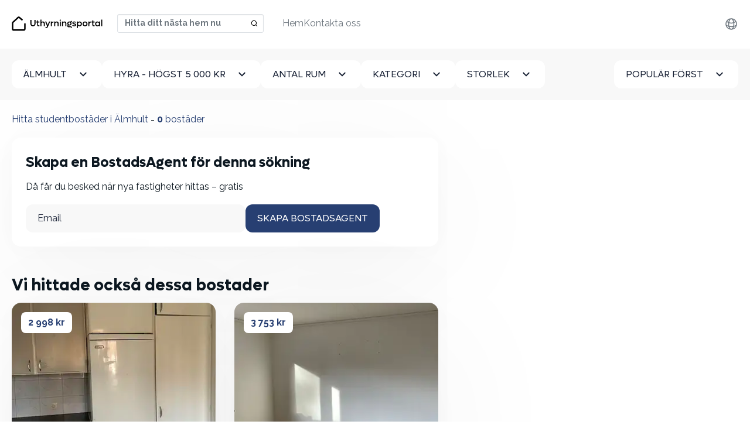

--- FILE ---
content_type: text/html; charset=utf-8
request_url: https://uthyrningsportal.se/studentbostader/almhult
body_size: 8757
content:
<!DOCTYPE html>
<html lang='sv'>
<head>
<link href='https://static.kvikbolig.com' rel='preconnect'>
<link href='https://static.kvikbolig.com' rel='dns-prefetch'>
<link rel="preconnect" href="https://i.kvikcdn.dk">

<meta content='G-TXWGZ7STJ4' id='ga4_id'>
<!-- Google Tag Manager -->
<script>
    window.dataLayer = window.dataLayer || [];
    function gtag(){dataLayer.push(arguments);}

    (function(w,d,s,l){w[l]=w[l]||[];w[l].push({'gtm.start':
          new Date().getTime(),event:'gtm.js'});var f=d.getElementsByTagName(s)[0],
      j=d.createElement(s),dl=l!='dataLayer'?'&l='+l:'';j.async=true;
        j.src='https://uthyrningsportal.se/klaq/_c/sklgtmjs';
        f.parentNode.insertBefore(j,f);
    })(window,document,'script','dataLayer');
</script>
<!-- End Google Tag Manager -->
<title>Hitta studentbostäder i Älmhult ⇒ Sök efter alla studentbostäder här</title>
<meta http-equiv="Content-Type" content="text/html; charset=utf-8"/>
<meta name="viewport" content="width=device-width, initial-scale=1" />
<!--[if IE]>
    <meta http-equiv='X-UA-Compatible' content='IE=edge,chrome=1'>
<![endif]-->


<meta content='367798911598253' property='fb:app_id'>
<meta content='https://uthyrningsportal.se/og_image_search.jpg' property='og:image'>

<link rel="apple-touch-icon" sizes="180x180" href="/apple-touch-icon.png">
<link rel="icon" type="image/png" sizes="32x32" href="/favicon-32x32.png">
<link rel="icon" type="image/png" sizes="16x16" href="/favicon-16x16.png">
<link rel="manifest" href="/site.webmanifest">
<link rel="mask-icon" href="/safari-pinned-tab.svg" color="#273f72">
<meta name="msapplication-TileColor" content="#273f72">
<meta name="msapplication-TileImage" content="/mstile-144x144.png">
<meta name="theme-color" content="#ffffff">


<script src="https://static.kvikbolig.com/assets/vendor/jquery-3.5.0-340d5cc6d0948d60f158eec1b19420706f1e5d574e557cf93cac3e1b7d0fe01b.js" defer="defer"></script>
<script src="https://static.kvikbolig.com/assets/application-119222e7e87956e51e09d00be8381485fbf88b44c1461900d7cd62a75b09167b.js" defer="defer"></script>
<script src="https://static.kvikbolig.com/assets/pages/search_property-cedc58d98cd9ba92f6722738d08169c7ddc2c5409cc0a99049efb531106cc151.js" defer="defer"></script>
<link rel="stylesheet" href="https://static.kvikbolig.com/assets/application-31699f2dca4ff39ed7dc45573997732447d1899723d06583831e50800d3c7fef.css" />
<link rel="stylesheet" href="https://static.kvikbolig.com/assets/search_property-d624fcce3c5b33501a2481ead0ce4fe04cd746670932ca66934d46d5f44fda1f.css" />

<meta content='✓ Hitta det bästa urvalet av studentbostäder i Älmhult. ✓ Nya hem varje dag🏠. ✓ Skapa en gratis BostadsAgent och hitta ditt drömboende på nolltid.' name='description'>
<meta content='✓ Hitta det bästa urvalet av studentbostäder i Älmhult. ✓ Nya hem varje dag🏠. ✓ Skapa en gratis BostadsAgent och hitta ditt drömboende på nolltid.' name='og:description'>
<link href='https://uthyrningsportal.se/studentbostader/almhult' rel='canonical'>


<meta content='ce3224d4-3c96-4d18-b36c-ea4f8c992f6c' name='adopt-website-id'>
<link href='https://uthyrningsportal.se/studentbostader/almhult' hreflang='sv' rel='alternate'>
<link href='https://uthyrningsportal.se/student-housing/almhult' hreflang='en' rel='alternate'>
</head>
<body class=''>
<!-- Google Tag Manager (noscript) -->
<noscript><iframe src="https://uthyrningsportal.se/klaq/_c/ns.html?id=GTM-KKL479GJ"
                  height="0" width="0" style="display:none;visibility:hidden"></iframe></noscript>
<!-- End Google Tag Manager (noscript) -->
<div class=' properties-wrapper sweden search-wrapper layout-wrapper'>
<nav class='navbar navbar-expand-lg fixed-top bg-white blurry-shadow'>
<div class='container-xxl'>
<a class="navbar-brand logo-brand logo-se" aria-label="hemsida" href="/?locale=sv"><span class='visually-hidden'>Uthyrningsportal</span>
</a><div class='navbar-search d-flex ms-auto'>
<select autocapitalize='off' autocomplete='off' autocorrect='off' data-pin-path='https://static.kvikbolig.com/assets/pin-7ce49ae0b28c001cea24c000b09cc8e0c5315d81243aaa0038742f552a901ed0.svg' data-target-url='/hyresbostad/target' id='navbar-location-search' placeholder='Hitta ditt nästa hem nu' spellcheck='false'></select>
</div>
<button aria-controls='offcanvasNavbar' aria-label='Toggle navigation' class='navbar-toggler' data-bs-target='#offcanvasNavbar' data-bs-toggle='offcanvas' type='button'>
<span class='navbar-toggler-icon'></span>
</button>
<div aria-labelledBy='offcanvasNavbarLabel' class='offcanvas offcanvas-end' id='offcanvasNavbar' tabindex='-1'>
<div class='offcanvas-header justify-content-end'>
<h2 class='visually-hidden' id='offcanvasNavbarLabel'>
Uthyrningsportal
</h2>
<a aria-label='Close' data-bs-dismiss='offcanvas' href='#'>
<svg fill="none" height="24" viewbox="0 0 24 24" width="24" xmlns="http://www.w3.org/2000/svg">
  <path d="M19 6.41L17.59 5L12 10.59L6.41 5L5 6.41L10.59 12L5 17.59L6.41 19L12 13.41L17.59 19L19 17.59L13.41 12L19 6.41Z" fill="currentColor"></path>
</svg>

</a>
</div>
<div class='offcanvas-body justify-content-between align-items-center'>
<ul class='nav navbar-nav order-1 align-items-center' id='secondary-links'>
<li class='locale nav-item dropdown clearfix'>
<ul class='dropdown-menu'>
<li>
<a hreflang="sv" rel="alternate" class="dropdown-item" href="https://uthyrningsportal.se/studentbostader/almhult">Svenska</a>
</li>
<li>
<a hreflang="en" rel="alternate" class="dropdown-item" href="https://uthyrningsportal.se/student-housing/almhult">English</a>
</li>
</ul>
<a class="nav-link d-flex align-items-center justify-content-end" aria-expanded="false" aria-haspopup="true" data-bs-toggle="dropdown" href="#"><div class="svg-icon "><svg xmlns="http://www.w3.org/2000/svg" fill="none" width="24px" height="24px" viewBox="0 0 24 24" stroke-width="1.5" stroke="currentColor" class="size-6">
  <path stroke-linecap="round" stroke-linejoin="round" d="M12 21a9.004 9.004 0 0 0 8.716-6.747M12 21a9.004 9.004 0 0 1-8.716-6.747M12 21c2.485 0 4.5-4.03 4.5-9S14.485 3 12 3m0 18c-2.485 0-4.5-4.03-4.5-9S9.515 3 12 3m0 0a8.997 8.997 0 0 1 7.843 4.582M12 3a8.997 8.997 0 0 0-7.843 4.582m15.686 0A11.953 11.953 0 0 1 12 10.5c-2.998 0-5.74-1.1-7.843-2.918m15.686 0A8.959 8.959 0 0 1 21 12c0 .778-.099 1.533-.284 2.253m0 0A17.919 17.919 0 0 1 12 16.5c-3.162 0-6.133-.815-8.716-2.247m0 0A9.015 9.015 0 0 1 3 12c0-1.605.42-3.113 1.157-4.418" />
</svg>
</div></a>
</li>
<li class='user-links nav-item dropdown clearfix d-none user-logged-in-links'>
<ul class='dropdown-menu dropdown-menu-end'>
<li><li class="nav-item "><a class="dropdown-item" href="/min-sida">Min sida</a></li></li>
<li><li class="nav-item "><a class="dropdown-item" href="/users/sign_out?locale=sv">Logga ut</a></li></li>
</ul>
<a class="nav-link d-flex align-items-center justify-content-start" aria-expanded="false" aria-haspopup="true" data-bs-toggle="dropdown" href="#"><div class="svg-icon "><svg width="24" height="24" viewBox="0 0 24 24" fill="none" xmlns="http://www.w3.org/2000/svg">
  <path d="M4 22C4 19.9793 4.80272 18.0414 6.23157 16.6125C7.66042 15.1837 9.59835 14.381 11.619 14.381C13.6397 14.381 15.5777 15.1837 17.0065 16.6125C18.4354 18.0414 19.2381 19.9793 19.2381 22H17.3333C17.3333 20.4845 16.7313 19.031 15.6597 17.9594C14.588 16.8878 13.1346 16.2857 11.619 16.2857C10.1035 16.2857 8.65007 16.8878 7.57844 17.9594C6.5068 19.031 5.90476 20.4845 5.90476 22H4ZM11.619 13.4286C8.4619 13.4286 5.90476 10.8714 5.90476 7.71429C5.90476 4.55714 8.4619 2 11.619 2C14.7762 2 17.3333 4.55714 17.3333 7.71429C17.3333 10.8714 14.7762 13.4286 11.619 13.4286ZM11.619 11.5238C13.7238 11.5238 15.4286 9.81905 15.4286 7.71429C15.4286 5.60952 13.7238 3.90476 11.619 3.90476C9.51429 3.90476 7.80952 5.60952 7.80952 7.71429C7.80952 9.81905 9.51429 11.5238 11.619 11.5238Z" fill="currentColor"/>
</svg>
</div></a>
</li>
<li class='user-links user-logged-out-links d-none'>
<a class="nav-link log-in d-flex gap-1 align-items-center" href="/users/sign_in?locale=sv"><div class="svg-icon "><svg width="24" height="24" viewBox="0 0 24 24" fill="none" xmlns="http://www.w3.org/2000/svg">
  <path d="M4 22C4 19.9793 4.80272 18.0414 6.23157 16.6125C7.66042 15.1837 9.59835 14.381 11.619 14.381C13.6397 14.381 15.5777 15.1837 17.0065 16.6125C18.4354 18.0414 19.2381 19.9793 19.2381 22H17.3333C17.3333 20.4845 16.7313 19.031 15.6597 17.9594C14.588 16.8878 13.1346 16.2857 11.619 16.2857C10.1035 16.2857 8.65007 16.8878 7.57844 17.9594C6.5068 19.031 5.90476 20.4845 5.90476 22H4ZM11.619 13.4286C8.4619 13.4286 5.90476 10.8714 5.90476 7.71429C5.90476 4.55714 8.4619 2 11.619 2C14.7762 2 17.3333 4.55714 17.3333 7.71429C17.3333 10.8714 14.7762 13.4286 11.619 13.4286ZM11.619 11.5238C13.7238 11.5238 15.4286 9.81905 15.4286 7.71429C15.4286 5.60952 13.7238 3.90476 11.619 3.90476C9.51429 3.90476 7.80952 5.60952 7.80952 7.71429C7.80952 9.81905 9.51429 11.5238 11.619 11.5238Z" fill="currentColor"/>
</svg>
</div>
Logga in
</a></li>
</ul>
<ul class='navbar-nav order-0' id='primary-links'>
<li class="nav-item "><a class="nav-link" href="/?locale=sv">Hem</a></li>
<li class="nav-item "><a class="nav-link" href="/contact?locale=sv">Kontakta oss</a></li>

</ul>
</div>
</div>
</div>
</nav>


<div class='content-wrapper' role='main'>
<div class='search-filters py-3 py-lg-5 bg-light' data-map-css-url='https://static.kvikbolig.com/assets/leaflet_edited-36b297b5049e0e1ff0365b124209178b06ee462f962e2c8f39eb509e7e6bf450.css' data-map-js-url='https://static.kvikbolig.com/assets/vendor/min/leaflet_with_markercluster.min-10f95e52a2f11b3130d521efccad1a39ad7ca2956f1e0bb6d0ec8fa25d4f0b32.js' data-property-search-path='/hyresbostad' data-save-search-path='/api/save_search?locale=sv' id='search-filters'>
<form class="filters-form" action="/hyresbostad" accept-charset="UTF-8" method="post"><input type="hidden" name="location_url_component" id="location_url_component" value="almhult" class="url-hide" autocomplete="off" />
<input type="hidden" name="search_location" id="search_location" value="Älmhult" class="url-hide" autocomplete="off" />
<input type="hidden" name="page" id="page" autocomplete="off" />
<input type="hidden" name="sw_lat" id="sw_lat" value="56.53512035182244" autocomplete="off" />
<input type="hidden" name="sw_lng" id="sw_lng" value="13.832138040740352" autocomplete="off" />
<input type="hidden" name="ne_lat" id="ne_lat" value="56.58907964817756" autocomplete="off" />
<input type="hidden" name="ne_lng" id="ne_lng" value="13.930061959259648" autocomplete="off" />
<input type="hidden" name="types" id="types" autocomplete="off" />
<div class='container-fluid'>
<div class='d-flex gap-4 justify-content-between'>
<div class='dropdown' id='cityDropdown'>
<button class='btn btn-white dropdown-toggle' data-bs-toggle='dropdown' id='cityDropdownTrigger' type='button'>
Älmhult
</button>
<ul aria-labelledby='cityDropdownTrigger' class='dropdown-menu'>
<li>
<a class="dropdown-item" href="/studentbostader/killeberg">Killeberg</a>
</li>
<li>
<a class="dropdown-item" href="/studentbostader/hallaryd">Hallaryd</a>
</li>
<li>
<a class="dropdown-item" href="/studentbostader/almhult">Älmhult</a>
</li>
<li>
<a class="dropdown-item" href="/studentbostader/traryd">Traryd</a>
</li>
</ul>
</div>

<a class="btn btn-white filters-toggle" data-bs-toggle="offcanvas" data-bs-target="#filtersBox" aria-controls="filtersBox" href="#"><span class='visually-hidden'>Alla filter</span>
<svg width="24" height="24" viewbox="0 0 24 24" fill="none" xmlns="http://www.w3.org/2000/svg">
<path d="M10 18H14V16H10V18ZM3 6V8H21V6H3ZM6 13H18V11H6V13Z" fill="currentColor"></path>
</svg>

</a><div aria-labelledby='filtersBoxTitle' class='offcanvas-lg offcanvas-bottom bg-light w-100 h-auto' id='filtersBox' tabindex='-1'>
<div class='offcanvas-header justify-content-end'>
<h4 class='visually-hidden' id='filtersBoxTitle'>Filtrera din sökning</h4>
<a aria-label='Dölja filter' data-bs-dismiss='offcanvas' data-bs-target='#filtersBox' href='#'>
<svg fill="none" height="24" viewbox="0 0 24 24" width="24" xmlns="http://www.w3.org/2000/svg">
  <path d="M19 6.41L17.59 5L12 10.59L6.41 5L5 6.41L10.59 12L5 17.59L6.41 19L12 13.41L17.59 19L19 17.59L13.41 12L19 6.41Z" fill="currentColor"></path>
</svg>

</a>
</div>
<div class='offcanvas-body'>
<div class='d-flex gap-4 flex-column flex-lg-row w-100'>
<div class='dropdown filter-item price'>
<button class='btn btn-white dropdown-toggle' data-bs-toggle='dropdown' id='dropdownMenuRent' type='button'>
<span>
Hyra
<span class='selected-text'></span>
</span>
</button>
<div aria-labelledby='dropdownMenuRent' class='dropdown-menu'>
<label class='dropdown-item checkbox button-select'>
<input type="radio" name="max_rent" id="property-rent-2500" value="2500" checked="checked" />
<span>
Högst 2 500 kr
</span>
</label>
<label class='dropdown-item checkbox button-select'>
<input type="radio" name="max_rent" id="property-rent-5000" value="5000" checked="checked" />
<span>
Högst 5 000 kr
</span>
</label>
<label class='dropdown-item checkbox button-select'>
<input type="radio" name="max_rent" id="property-rent-7500" value="7500" />
<span>
Högst 7 500 kr
</span>
</label>
<label class='dropdown-item checkbox button-select'>
<input type="radio" name="max_rent" id="property-rent-10000" value="10000" />
<span>
Högst 10 000 kr
</span>
</label>
<label class='dropdown-item checkbox button-select'>
<input type="radio" name="max_rent" id="property-rent-12500" value="12500" />
<span>
Högst 12 500 kr
</span>
</label>
<label class='dropdown-item checkbox button-select'>
<input type="radio" name="max_rent" id="property-rent-15000" value="15000" />
<span>
Högst 15 000 kr
</span>
</label>
<label class='dropdown-item checkbox button-select'>
<input type="radio" name="max_rent" id="property-rent-20000" value="20000" />
<span>
Högst 20 000 kr
</span>
</label>
<label class='dropdown-item checkbox button-select'>
<input type="radio" name="max_rent" id="property-rent-25000" value="25000" />
<span>
Högst 25 000 kr
</span>
</label>
<label class='dropdown-item checkbox button-select'>
<input type="radio" name="max_rent" id="property-rent-" value="" />
<span>
Inget max
</span>
</label>
</div>
</div>
<div class='dropdown filter-item rooms'>
<button class='btn btn-white dropdown-toggle' data-bs-toggle='dropdown' id='dropdownMenuRooms' type='button'>
<span>
Antal rum
<span class='selected-text'></span>
</span>
</button>
<div aria-labelledby='dropdownMenuRooms' class='dropdown-menu'>
<label class='dropdown-item checkbox button-select'>
<input type="radio" name="min_num_rooms" id="property-rooms-1" value="1" />
<span>1+</span>
</label>
<label class='dropdown-item checkbox button-select'>
<input type="radio" name="min_num_rooms" id="property-rooms-2" value="2" />
<span>2+</span>
</label>
<label class='dropdown-item checkbox button-select'>
<input type="radio" name="min_num_rooms" id="property-rooms-3" value="3" />
<span>3+</span>
</label>
<label class='dropdown-item checkbox button-select'>
<input type="radio" name="min_num_rooms" id="property-rooms-4" value="4" />
<span>4+</span>
</label>
<label class='dropdown-item checkbox button-select'>
<input type="radio" name="min_num_rooms" id="property-rooms-5" value="5" />
<span>5+</span>
</label>
</div>
</div>
<div class='dropdown filter-item types'>
<div class='dropdown'>
<button class='btn btn-white dropdown-toggle' data-bs-toggle='dropdown' id='dropdownMenuTypes' type='button'>
<span>
Kategori
<span class='selected-text'></span>
</span>
</button>
<div aria-labelledby='dropdownMenuTypes' class='dropdown-menu'>
<label class='dropdown-item checkbox button-select'>
<input type="checkbox" name="property_types[]" id="property-type-apartment" value="apartment" class="excluded" />
<span>Lägenhet</span>
</label>
<label class='dropdown-item checkbox button-select'>
<input type="checkbox" name="property_types[]" id="property-type-room" value="room" class="excluded" />
<span>Rum</span>
</label>
<label class='dropdown-item checkbox button-select'>
<input type="checkbox" name="property_types[]" id="property-type-house" value="house" class="excluded" />
<span>Hus</span>
</label>
</div>
</div>
</div>
<div class='dropdown filter-item area'>
<button class='btn btn-white dropdown-toggle' data-bs-toggle='dropdown' id='dropdownMenuArea' type='button'>
<span>
Storlek
<span class='selected-text'></span>
</span>
</button>
<div aria-labelledby='dropdownMenuArea' class='dropdown-menu'>
<label class='dropdown-item checkbox button-select'>
<input type="radio" name="min_sqm_size" id="property-area-15" value="15" />
<span>
<span>15 m<sup>2</sup>+</span>
</span>
</label>
<label class='dropdown-item checkbox button-select'>
<input type="radio" name="min_sqm_size" id="property-area-30" value="30" />
<span>
<span>30 m<sup>2</sup>+</span>
</span>
</label>
<label class='dropdown-item checkbox button-select'>
<input type="radio" name="min_sqm_size" id="property-area-50" value="50" />
<span>
<span>50 m<sup>2</sup>+</span>
</span>
</label>
<label class='dropdown-item checkbox button-select'>
<input type="radio" name="min_sqm_size" id="property-area-75" value="75" />
<span>
<span>75 m<sup>2</sup>+</span>
</span>
</label>
<label class='dropdown-item checkbox button-select'>
<input type="radio" name="min_sqm_size" id="property-area-100" value="100" />
<span>
<span>100 m<sup>2</sup>+</span>
</span>
</label>
<label class='dropdown-item checkbox button-select'>
<input type="radio" name="min_sqm_size" id="property-area-125" value="125" />
<span>
<span>125 m<sup>2</sup>+</span>
</span>
</label>
<label class='dropdown-item checkbox button-select'>
<input type="radio" name="min_sqm_size" id="property-area-150" value="150" />
<span>
<span>150 m<sup>2</sup>+</span>
</span>
</label>
<label class='dropdown-item checkbox button-select'>
<input type="radio" name="min_sqm_size" id="property-area-200" value="200" />
<span>
<span>200 m<sup>2</sup>+</span>
</span>
</label>
</div>
</div>
<div class='filter-item sort w-100'>
<button class='btn btn-white ms-lg-auto dropdown-toggle' data-bs-toggle='dropdown' id='dropdownMenuSort' type='button'>
<span>
Populär först
</span>
</button>
<div aria-labelledby='dropdownMenuSort' class='dropdown-menu'>
<label class='dropdown-item checkbox button-select'>
<input type="radio" name="sort" id="sort_" value="" checked="checked" />
<span>Populär först</span>
</label>
<label class='dropdown-item checkbox button-select'>
<input type="radio" name="sort" id="sort_new" value="new" />
<span>Nyaste först</span>
</label>
<label class='dropdown-item checkbox button-select'>
<input type="radio" name="sort" id="sort_price" value="price" />
<span>Billigast först</span>
</label>
</div>
</div>
<div class='d-flex gap-4 justify-content-between' id='search-buttons'>
<a id="clear-filters" class="btn btn-secondary" href="/hyresbostad">Rensa alla</a>
<button name="button" type="button" class="btn btn-primary" data-bs-dismiss="offcanvas" data-bs-target="#filtersBox">Sök</button>
</div>
</div>
</div>
</div>
</div>
</div>
</form></div>

<main class='list-and-map'>
<div class='d-flex'>
<div class='properties-list py-5 container-fluid'>
<header class='header mb-4 d-flex justify-content-between'>
<div class='d-md-flex flex-wrap'>
<h1 class='mb-0'>
Hitta studentbostäder i Älmhult <span class="visually-hidden"> Sök efter alla studentbostäder här</span>
</h1>
<span class='d-none d-md-block'>&nbsp;-&nbsp;</span>
<h2 class='mb-0'><strong id='property-count'>0</strong> bostäder</h2>
</div>
</header>
<div class='properties-list-wrapper'>
<div id='primary-properties-wrapper'>
<div class='w-full property-agent-promo'>
<div class='p-6 rounded-4 blurry-shadow'>
<form data-remote="true" action="/property_agents?locale=sv" accept-charset="UTF-8" method="post"><input class="data-field" autocomplete="off" type="hidden" name="property_agent[data]" />
<input value="false" class="map-dirty-field" autocomplete="off" type="hidden" name="property_agent[map_dirty]" />
<input value="sv" autocomplete="off" type="hidden" name="property_agent[locale]" />
<div class='email_confirmation'>
<input as="string" type="text" name="property_agent[email_confirmation]" />
</div>
<div class='success pt-3 pb-3 hidden'>Din BostadsAgent har skapats</div>
<div class='inner'>
<h4>Skapa en BostadsAgent för denna sökning</h4>
<p>Då får du besked när nya fastigheter hittas – gratis</p>
<div class='d-flex gap-2 flex-column flex-lg-row'>
<div class='email-field-wrapper w-100'>
<input placeholder="Email" class="form-control" required="required" type="email" name="property_agent[email]" />
</div>
<div class='flex-shrink-0'>
<input type="submit" name="commit" value="Skapa BostadsAgent" class="btn btn-primary w-100" data-disable-with="Spara Property agent" />
</div>
</div>
</div>
</form></div>
</div>

<ul class='properties list-unstyled row g-5 mb-8' id='primary-property-items'>

</ul>
<div class='next-button-wrapper d-none'>
<a class="btn btn-lg btn-secondary w-100 show-more-properties" rel="nofollow" href="#">Hämta fler bostader</a>
</div>
</div>
<div id='related-properties-wrapper'>
<h3>Vi hittade också dessa bostader</h3>
<ul class='properties list-unstyled row g-8 mb-8' id='related-property-items'>
<li class='col-12 col-sm-6 col-md-12 col-lg-6 col-xxl-4 align-self-stretch'>
<div class='property-item blurry-shadow rounded-4 overflow-hidden position-relative h-100 d-flex flex-column'>
<a target="_blank" class="d-block position-absolute w-100 h-100 cursor-pointer" href="/hyresbostader/1-rum-lagenhet-i-almhult-16400633"><div class='visually-hidden'>
1 rum lägenhet i Älmhult
</div>
</a><div class='property-price position-absolute z-2 p-4'>
<a target="_blank" class="rounded d-block text-decoration-none bg-white text-dark fw-bold px-3 py-1" href="/hyresbostader/1-rum-lagenhet-i-almhult-16400633">2 998 kr</a>
</div>
<div class='property-images'>
<div class='carousel carousel-fade slide' data-bs-ride='false' id='property-carousel-16400633-search'>
<div class='carousel-inner'>
<a target="_blank" class="carousel-item item active" href="/hyresbostader/1-rum-lagenhet-i-almhult-16400633"><div class='visually-hidden'>1 rum lägenhet i Älmhult</div>
<div class='property-image'>
<picture>
<source srcset='https://i.kvikcdn.dk/variants/hhioe51gulmfkqe7cjo4qgwe1iap/square_webp.webp' type='image/webp'>
<img alt="foto 1" loading="lazy" src="https://i.kvikcdn.dk/variants/hhioe51gulmfkqe7cjo4qgwe1iap/square.jpg" />
</picture>
</div>
</a><a target="_blank" class="carousel-item item " href="/hyresbostader/1-rum-lagenhet-i-almhult-16400633"><div class='visually-hidden'>1 rum lägenhet i Älmhult</div>
<div class='property-image'>
<picture>
<source srcset='https://i.kvikcdn.dk/variants/47k3s6ixj7caidnkb2egn3lqaveu/square_webp.webp' type='image/webp'>
<img alt="foto 2" loading="lazy" src="https://i.kvikcdn.dk/variants/47k3s6ixj7caidnkb2egn3lqaveu/square.jpg" />
</picture>
</div>
</a><a target="_blank" class="carousel-item item " href="/hyresbostader/1-rum-lagenhet-i-almhult-16400633"><div class='visually-hidden'>1 rum lägenhet i Älmhult</div>
<div class='property-image'>
<picture>
<source srcset='https://i.kvikcdn.dk/variants/v8vetcgighn2fxhcgzb1rsmx3ke6/square_webp.webp' type='image/webp'>
<img alt="foto 3" loading="lazy" src="https://i.kvikcdn.dk/variants/v8vetcgighn2fxhcgzb1rsmx3ke6/square.jpg" />
</picture>
</div>
</a></div>
<a class='carousel-control-prev' data-bs-slide='prev' data-bs-target='#property-carousel-16400633-search' role='button'>
<span aria-hidden class='carousel-control-prev-icon'></span>
<span class='visually-hidden'>&amp;lsaquo; Föregå</span>
</a>
<a class='carousel-control-next' data-bs-slide='next' data-bs-target='#property-carousel-16400633-search' role='button'>
<span aria-hidden class='carousel-control-next-icon'></span>
<span class='visually-hidden'>Nästa &amp;rsaquo;</span>
</a>
</div>
</div>
<div class='property-details px-4 py-2'>
<h2 class='normalized-heading mb-1 fw-bold text-pretty text-darker'>
1 rum lägenhet i Älmhult
<div class='visually-hidden'>
1 Rum - Lägenhet
- 42 m²
</div>
</h2>
<h3 class='normalized-heading mb-0 fw-bold'>
<span class='icon-sm location-pin-icon'></span>
34393, Älmhult
</h3>
</div>
<div class='px-4 pt-1 pb-4' style='margin-top: auto;'>
<dl class='list-unstyled mb-0 text-dark d-flex justify-content-between fs-15px'>
<div class='d-flex gap-1 align-items-center'>
<dt class='lh-1'>
<span class='icon-sm area-icon'></span>
<div class='visually-hidden'>Yta</div>
</dt>
<dd class='mb-0'>42 m²</dd>
</div>
<div class='d-flex gap-1 align-items-center'>
<dt class='lh-1'>
<span class='icon-sm house-icon'></span>
<div class='visually-hidden'>Bostadstyp</div>
</dt>
<dd class='mb-0'>Lägenhet</dd>
</div>
<div class='d-flex gap-1 align-items-center'>
<dt class='lh-1'>
<span class='icon-sm bedroom-icon'></span>
<div class='visually-hidden'>Rum</div>
</dt>
<dd class='mb-0'>
1
</dd>
</div>
</dl>

</div>
</div>

</li>
<li class='col-12 col-sm-6 col-md-12 col-lg-6 col-xxl-4 align-self-stretch'>
<div class='property-item blurry-shadow rounded-4 overflow-hidden position-relative h-100 d-flex flex-column'>
<a target="_blank" class="d-block position-absolute w-100 h-100 cursor-pointer" href="/hyresbostader/1-rum-lagenhet-i-almhult-16365543"><div class='visually-hidden'>
1 rum lägenhet i Älmhult
</div>
</a><div class='property-price position-absolute z-2 p-4'>
<a target="_blank" class="rounded d-block text-decoration-none bg-white text-dark fw-bold px-3 py-1" href="/hyresbostader/1-rum-lagenhet-i-almhult-16365543">3 753 kr</a>
</div>
<div class='property-images'>
<div class='carousel carousel-fade slide' data-bs-ride='false' id='property-carousel-16365543-search'>
<div class='carousel-inner'>
<a target="_blank" class="carousel-item item active" href="/hyresbostader/1-rum-lagenhet-i-almhult-16365543"><div class='visually-hidden'>1 rum lägenhet i Älmhult</div>
<div class='property-image'>
<picture>
<source srcset='https://i.kvikcdn.dk/variants/yfqem4stq6k0obl6lreekzicmlr7/square_webp.webp' type='image/webp'>
<img alt="foto 1" loading="lazy" src="https://i.kvikcdn.dk/variants/yfqem4stq6k0obl6lreekzicmlr7/square.jpg" />
</picture>
</div>
</a><a target="_blank" class="carousel-item item " href="/hyresbostader/1-rum-lagenhet-i-almhult-16365543"><div class='visually-hidden'>1 rum lägenhet i Älmhult</div>
<div class='property-image'>
<picture>
<source srcset='https://i.kvikcdn.dk/variants/2d5levf2z70jpr7270urgolywnd4/square_webp.webp' type='image/webp'>
<img alt="foto 2" loading="lazy" src="https://i.kvikcdn.dk/variants/2d5levf2z70jpr7270urgolywnd4/square.jpg" />
</picture>
</div>
</a><a target="_blank" class="carousel-item item " href="/hyresbostader/1-rum-lagenhet-i-almhult-16365543"><div class='visually-hidden'>1 rum lägenhet i Älmhult</div>
<div class='property-image'>
<picture>
<source srcset='https://i.kvikcdn.dk/variants/dix0jfw3v6pagj02egncnrck07yd/square_webp.webp' type='image/webp'>
<img alt="foto 3" loading="lazy" src="https://i.kvikcdn.dk/variants/dix0jfw3v6pagj02egncnrck07yd/square.jpg" />
</picture>
</div>
</a><a target="_blank" class="carousel-item item " href="/hyresbostader/1-rum-lagenhet-i-almhult-16365543"><div class='visually-hidden'>1 rum lägenhet i Älmhult</div>
<div class='property-image'>
<picture>
<source srcset='https://i.kvikcdn.dk/variants/z3d6haftdq2u56wjypsr1r7w3714/square_webp.webp' type='image/webp'>
<img alt="foto 4" loading="lazy" src="https://i.kvikcdn.dk/variants/z3d6haftdq2u56wjypsr1r7w3714/square.jpg" />
</picture>
</div>
</a></div>
<a class='carousel-control-prev' data-bs-slide='prev' data-bs-target='#property-carousel-16365543-search' role='button'>
<span aria-hidden class='carousel-control-prev-icon'></span>
<span class='visually-hidden'>&amp;lsaquo; Föregå</span>
</a>
<a class='carousel-control-next' data-bs-slide='next' data-bs-target='#property-carousel-16365543-search' role='button'>
<span aria-hidden class='carousel-control-next-icon'></span>
<span class='visually-hidden'>Nästa &amp;rsaquo;</span>
</a>
</div>
</div>
<div class='property-details px-4 py-2'>
<h2 class='normalized-heading mb-1 fw-bold text-pretty text-darker'>
1 rum lägenhet i Älmhult
<div class='visually-hidden'>
1 Rum - Lägenhet
- 43 m²
</div>
</h2>
<h3 class='normalized-heading mb-0 fw-bold'>
<span class='icon-sm location-pin-icon'></span>
34393, Älmhult
</h3>
</div>
<div class='px-4 pt-1 pb-4' style='margin-top: auto;'>
<dl class='list-unstyled mb-0 text-dark d-flex justify-content-between fs-15px'>
<div class='d-flex gap-1 align-items-center'>
<dt class='lh-1'>
<span class='icon-sm area-icon'></span>
<div class='visually-hidden'>Yta</div>
</dt>
<dd class='mb-0'>43 m²</dd>
</div>
<div class='d-flex gap-1 align-items-center'>
<dt class='lh-1'>
<span class='icon-sm house-icon'></span>
<div class='visually-hidden'>Bostadstyp</div>
</dt>
<dd class='mb-0'>Lägenhet</dd>
</div>
<div class='d-flex gap-1 align-items-center'>
<dt class='lh-1'>
<span class='icon-sm bedroom-icon'></span>
<div class='visually-hidden'>Rum</div>
</dt>
<dd class='mb-0'>
1
</dd>
</div>
</dl>

</div>
</div>

</li>
<li class='col-12 col-sm-6 col-md-12 col-lg-6 col-xxl-4 align-self-stretch'>
<div class='property-item blurry-shadow rounded-4 overflow-hidden position-relative h-100 d-flex flex-column'>
<a target="_blank" class="d-block position-absolute w-100 h-100 cursor-pointer" href="/hyresbostader/1-rum-lagenhet-i-traryd-12321336"><div class='visually-hidden'>
1 rum lägenhet i Traryd
</div>
</a><div class='property-price position-absolute z-2 p-4'>
<a target="_blank" class="rounded d-block text-decoration-none bg-white text-dark fw-bold px-3 py-1" href="/hyresbostader/1-rum-lagenhet-i-traryd-12321336">4 000 kr</a>
</div>
<div class='property-images'>
<div class='carousel carousel-fade slide' data-bs-ride='false' id='property-carousel-12321336-search'>
<div class='carousel-inner'>
<a target="_blank" class="carousel-item item active" href="/hyresbostader/1-rum-lagenhet-i-traryd-12321336"><div class='visually-hidden'>1 rum lägenhet i Traryd</div>
<div class='property-image'>
<picture>
<source srcset='https://i.kvikcdn.dk/variants/881kjcjbh8nsf4a4tq6cctrtt38a/square_webp.webp' type='image/webp'>
<img alt="foto 1" loading="lazy" src="https://i.kvikcdn.dk/variants/881kjcjbh8nsf4a4tq6cctrtt38a/square.jpg" />
</picture>
</div>
</a><a target="_blank" class="carousel-item item " href="/hyresbostader/1-rum-lagenhet-i-traryd-12321336"><div class='visually-hidden'>1 rum lägenhet i Traryd</div>
<div class='property-image'>
<picture>
<source srcset='https://i.kvikcdn.dk/variants/i120gopnayn9suoq4jrgqvplzfqp/square_webp.webp' type='image/webp'>
<img alt="foto 2" loading="lazy" src="https://i.kvikcdn.dk/variants/i120gopnayn9suoq4jrgqvplzfqp/square.jpg" />
</picture>
</div>
</a><a target="_blank" class="carousel-item item " href="/hyresbostader/1-rum-lagenhet-i-traryd-12321336"><div class='visually-hidden'>1 rum lägenhet i Traryd</div>
<div class='property-image'>
<picture>
<source srcset='https://i.kvikcdn.dk/variants/9gh14ggyqqbap9izs8ctgeom5p7i/square_webp.webp' type='image/webp'>
<img alt="foto 3" loading="lazy" src="https://i.kvikcdn.dk/variants/9gh14ggyqqbap9izs8ctgeom5p7i/square.jpg" />
</picture>
</div>
</a><a target="_blank" class="carousel-item item " href="/hyresbostader/1-rum-lagenhet-i-traryd-12321336"><div class='visually-hidden'>1 rum lägenhet i Traryd</div>
<div class='property-image'>
<picture>
<source srcset='https://i.kvikcdn.dk/variants/8n1eo0mqf1d29r179j0xlrraf8vt/square_webp.webp' type='image/webp'>
<img alt="foto 4" loading="lazy" src="https://i.kvikcdn.dk/variants/8n1eo0mqf1d29r179j0xlrraf8vt/square.jpg" />
</picture>
</div>
</a><a target="_blank" class="carousel-item item " href="/hyresbostader/1-rum-lagenhet-i-traryd-12321336"><div class='visually-hidden'>1 rum lägenhet i Traryd</div>
<div class='property-image'>
<picture>
<source srcset='https://i.kvikcdn.dk/variants/04it0eyhnywscgqwl2kc9qseh2rr/square_webp.webp' type='image/webp'>
<img alt="foto 5" loading="lazy" src="https://i.kvikcdn.dk/variants/04it0eyhnywscgqwl2kc9qseh2rr/square.jpg" />
</picture>
</div>
</a></div>
<a class='carousel-control-prev' data-bs-slide='prev' data-bs-target='#property-carousel-12321336-search' role='button'>
<span aria-hidden class='carousel-control-prev-icon'></span>
<span class='visually-hidden'>&amp;lsaquo; Föregå</span>
</a>
<a class='carousel-control-next' data-bs-slide='next' data-bs-target='#property-carousel-12321336-search' role='button'>
<span aria-hidden class='carousel-control-next-icon'></span>
<span class='visually-hidden'>Nästa &amp;rsaquo;</span>
</a>
</div>
</div>
<div class='property-details px-4 py-2'>
<h2 class='normalized-heading mb-1 fw-bold text-pretty text-darker'>
1 rum lägenhet i Traryd
<div class='visually-hidden'>
1 Rum - Lägenhet
</div>
</h2>
<h3 class='normalized-heading mb-0 fw-bold'>
<span class='icon-sm location-pin-icon'></span>
28772, Traryd
</h3>
</div>
<div class='px-4 pt-1 pb-4' style='margin-top: auto;'>
<dl class='list-unstyled mb-0 text-dark d-flex justify-content-between fs-15px'>
<div class='d-flex gap-1 align-items-center'>
<dt class='lh-1'>
<span class='icon-sm area-icon'></span>
<div class='visually-hidden'>Yta</div>
</dt>
<dd class='mb-0'>30 m²</dd>
</div>
<div class='d-flex gap-1 align-items-center'>
<dt class='lh-1'>
<span class='icon-sm house-icon'></span>
<div class='visually-hidden'>Bostadstyp</div>
</dt>
<dd class='mb-0'>Lägenhet</dd>
</div>
<div class='d-flex gap-1 align-items-center'>
<dt class='lh-1'>
<span class='icon-sm bedroom-icon'></span>
<div class='visually-hidden'>Rum</div>
</dt>
<dd class='mb-0'>
1
</dd>
</div>
</dl>

</div>
</div>

</li>
<li class='col-12 col-sm-6 col-md-12 col-lg-6 col-xxl-4 align-self-stretch'>
<div class='property-item blurry-shadow rounded-4 overflow-hidden position-relative h-100 d-flex flex-column'>
<a target="_blank" class="d-block position-absolute w-100 h-100 cursor-pointer" href="/hyresbostader/1-rum-lagenhet-i-almhult-16355567"><div class='visually-hidden'>
1 rum lägenhet i Älmhult
</div>
</a><div class='property-price position-absolute z-2 p-4'>
<a target="_blank" class="rounded d-block text-decoration-none bg-white text-dark fw-bold px-3 py-1" href="/hyresbostader/1-rum-lagenhet-i-almhult-16355567">3 753 kr</a>
</div>
<div class='property-images'>
<div class='carousel carousel-fade slide' data-bs-ride='false' id='property-carousel-16355567-search'>
<div class='carousel-inner'>
<a target="_blank" class="carousel-item item active" href="/hyresbostader/1-rum-lagenhet-i-almhult-16355567"><div class='visually-hidden'>1 rum lägenhet i Älmhult</div>
<div class='property-image'>
<picture>
<source srcset='https://i.kvikcdn.dk/variants/3tlo194pkqhpmdlld4eyxki110bb/square_webp.webp' type='image/webp'>
<img alt="foto 1" loading="lazy" src="https://i.kvikcdn.dk/variants/3tlo194pkqhpmdlld4eyxki110bb/square.jpg" />
</picture>
</div>
</a><a target="_blank" class="carousel-item item " href="/hyresbostader/1-rum-lagenhet-i-almhult-16355567"><div class='visually-hidden'>1 rum lägenhet i Älmhult</div>
<div class='property-image'>
<picture>
<source srcset='https://i.kvikcdn.dk/variants/g1radtn31xxncprr7fsiypcr6af6/square_webp.webp' type='image/webp'>
<img alt="foto 2" loading="lazy" src="https://i.kvikcdn.dk/variants/g1radtn31xxncprr7fsiypcr6af6/square.jpg" />
</picture>
</div>
</a><a target="_blank" class="carousel-item item " href="/hyresbostader/1-rum-lagenhet-i-almhult-16355567"><div class='visually-hidden'>1 rum lägenhet i Älmhult</div>
<div class='property-image'>
<picture>
<source srcset='https://i.kvikcdn.dk/variants/s8cyclti4b4u7jasyo40c2lo94jw/square_webp.webp' type='image/webp'>
<img alt="foto 3" loading="lazy" src="https://i.kvikcdn.dk/variants/s8cyclti4b4u7jasyo40c2lo94jw/square.jpg" />
</picture>
</div>
</a><a target="_blank" class="carousel-item item " href="/hyresbostader/1-rum-lagenhet-i-almhult-16355567"><div class='visually-hidden'>1 rum lägenhet i Älmhult</div>
<div class='property-image'>
<picture>
<source srcset='https://i.kvikcdn.dk/variants/7mhnibnhl9x7gfzkpkhupu8emaop/square_webp.webp' type='image/webp'>
<img alt="foto 4" loading="lazy" src="https://i.kvikcdn.dk/variants/7mhnibnhl9x7gfzkpkhupu8emaop/square.jpg" />
</picture>
</div>
</a></div>
<a class='carousel-control-prev' data-bs-slide='prev' data-bs-target='#property-carousel-16355567-search' role='button'>
<span aria-hidden class='carousel-control-prev-icon'></span>
<span class='visually-hidden'>&amp;lsaquo; Föregå</span>
</a>
<a class='carousel-control-next' data-bs-slide='next' data-bs-target='#property-carousel-16355567-search' role='button'>
<span aria-hidden class='carousel-control-next-icon'></span>
<span class='visually-hidden'>Nästa &amp;rsaquo;</span>
</a>
</div>
</div>
<div class='property-details px-4 py-2'>
<h2 class='normalized-heading mb-1 fw-bold text-pretty text-darker'>
1 rum lägenhet i Älmhult
<div class='visually-hidden'>
1 Rum - Lägenhet
- 43 m²
</div>
</h2>
<h3 class='normalized-heading mb-0 fw-bold'>
<span class='icon-sm location-pin-icon'></span>
34393, Älmhult
</h3>
</div>
<div class='px-4 pt-1 pb-4' style='margin-top: auto;'>
<dl class='list-unstyled mb-0 text-dark d-flex justify-content-between fs-15px'>
<div class='d-flex gap-1 align-items-center'>
<dt class='lh-1'>
<span class='icon-sm area-icon'></span>
<div class='visually-hidden'>Yta</div>
</dt>
<dd class='mb-0'>43 m²</dd>
</div>
<div class='d-flex gap-1 align-items-center'>
<dt class='lh-1'>
<span class='icon-sm house-icon'></span>
<div class='visually-hidden'>Bostadstyp</div>
</dt>
<dd class='mb-0'>Lägenhet</dd>
</div>
<div class='d-flex gap-1 align-items-center'>
<dt class='lh-1'>
<span class='icon-sm bedroom-icon'></span>
<div class='visually-hidden'>Rum</div>
</dt>
<dd class='mb-0'>
1
</dd>
</div>
</dl>

</div>
</div>

</li>
<li class='col-12 col-sm-6 col-md-12 col-lg-6 col-xxl-4 align-self-stretch'>
<div class='property-item blurry-shadow rounded-4 overflow-hidden position-relative h-100 d-flex flex-column'>
<a target="_blank" class="d-block position-absolute w-100 h-100 cursor-pointer" href="/hyresbostader/1-rum-lagenhet-i-almhult-16339658"><div class='visually-hidden'>
1 rum lägenhet i Älmhult
</div>
</a><div class='property-price position-absolute z-2 p-4'>
<a target="_blank" class="rounded d-block text-decoration-none bg-white text-dark fw-bold px-3 py-1" href="/hyresbostader/1-rum-lagenhet-i-almhult-16339658">2 998 kr</a>
</div>
<div class='property-images'>
<div class='carousel carousel-fade slide' data-bs-ride='false' id='property-carousel-16339658-search'>
<div class='carousel-inner'>
<a target="_blank" class="carousel-item item active" href="/hyresbostader/1-rum-lagenhet-i-almhult-16339658"><div class='visually-hidden'>1 rum lägenhet i Älmhult</div>
<div class='property-image'>
<picture>
<source srcset='https://i.kvikcdn.dk/variants/f7c4yckdr392bv1cjtue4ehlo3xa/square_webp.webp' type='image/webp'>
<img alt="foto 1" loading="lazy" src="https://i.kvikcdn.dk/variants/f7c4yckdr392bv1cjtue4ehlo3xa/square.jpg" />
</picture>
</div>
</a><a target="_blank" class="carousel-item item " href="/hyresbostader/1-rum-lagenhet-i-almhult-16339658"><div class='visually-hidden'>1 rum lägenhet i Älmhult</div>
<div class='property-image'>
<picture>
<source srcset='https://i.kvikcdn.dk/variants/vnsvn5t587e7jubzmn5hyzll3fxu/square_webp.webp' type='image/webp'>
<img alt="foto 2" loading="lazy" src="https://i.kvikcdn.dk/variants/vnsvn5t587e7jubzmn5hyzll3fxu/square.jpg" />
</picture>
</div>
</a><a target="_blank" class="carousel-item item " href="/hyresbostader/1-rum-lagenhet-i-almhult-16339658"><div class='visually-hidden'>1 rum lägenhet i Älmhult</div>
<div class='property-image'>
<picture>
<source srcset='https://i.kvikcdn.dk/variants/q9utt1ex53liuw3rv1zlhrqnxkjq/square_webp.webp' type='image/webp'>
<img alt="foto 3" loading="lazy" src="https://i.kvikcdn.dk/variants/q9utt1ex53liuw3rv1zlhrqnxkjq/square.jpg" />
</picture>
</div>
</a></div>
<a class='carousel-control-prev' data-bs-slide='prev' data-bs-target='#property-carousel-16339658-search' role='button'>
<span aria-hidden class='carousel-control-prev-icon'></span>
<span class='visually-hidden'>&amp;lsaquo; Föregå</span>
</a>
<a class='carousel-control-next' data-bs-slide='next' data-bs-target='#property-carousel-16339658-search' role='button'>
<span aria-hidden class='carousel-control-next-icon'></span>
<span class='visually-hidden'>Nästa &amp;rsaquo;</span>
</a>
</div>
</div>
<div class='property-details px-4 py-2'>
<h2 class='normalized-heading mb-1 fw-bold text-pretty text-darker'>
1 rum lägenhet i Älmhult
<div class='visually-hidden'>
1 Rum - Lägenhet
- 42 m²
</div>
</h2>
<h3 class='normalized-heading mb-0 fw-bold'>
<span class='icon-sm location-pin-icon'></span>
34393, Älmhult
</h3>
</div>
<div class='px-4 pt-1 pb-4' style='margin-top: auto;'>
<dl class='list-unstyled mb-0 text-dark d-flex justify-content-between fs-15px'>
<div class='d-flex gap-1 align-items-center'>
<dt class='lh-1'>
<span class='icon-sm area-icon'></span>
<div class='visually-hidden'>Yta</div>
</dt>
<dd class='mb-0'>42 m²</dd>
</div>
<div class='d-flex gap-1 align-items-center'>
<dt class='lh-1'>
<span class='icon-sm house-icon'></span>
<div class='visually-hidden'>Bostadstyp</div>
</dt>
<dd class='mb-0'>Lägenhet</dd>
</div>
<div class='d-flex gap-1 align-items-center'>
<dt class='lh-1'>
<span class='icon-sm bedroom-icon'></span>
<div class='visually-hidden'>Rum</div>
</dt>
<dd class='mb-0'>
1
</dd>
</div>
</dl>

</div>
</div>

</li>

</ul>
</div>
</div>
</div>
<div class='map-wrapper' data-bounds='56.53512035182244,13.832138040740352,56.58907964817756,13.930061959259648' id='map-wrapper'>
<div id='map'></div>
</div>
</div>
<div class='d-md-none sticky-bottom text-center' id='map-toggler'>
<button name="button" type="button" id="show-map" class="my-4 btn btn-sm rounded-pill btn-darker">Visa karta
</button><button name="button" type="button" id="hide-map" class="my-4 btn btn-sm rounded-pill btn-darker d-none">Dölj karta
</button></div>
</main>
<section class='page-section'>
<div class='container'>
<div class='row g-5'>
<div class='col'><div class='bg-light rounded-4 p-6'>
<a class="d-block w-max mw-100 text-truncate underline-on-hover" href="/hyresbostad/almhult">Hyresbostäder i Älmhult</a>
<a class="d-block w-max mw-100 text-truncate underline-on-hover" href="/hyra-lagenhet/almhult">Lägenheter i Älmhult</a>
<a class="d-block w-max mw-100 text-truncate underline-on-hover" href="/studentbostader/almhult">Studentbostäder i Älmhult</a>
<a class="d-block w-max mw-100 text-truncate underline-on-hover" href="/hyra-hus/almhult">Hus i Älmhult</a>
<a class="d-block w-max mw-100 text-truncate underline-on-hover" href="/hyra-rum/almhult">Rum i Älmhult</a>
</div>
</div>
</div>
</div>
</section>
<section class='page-section bg-light'>
<div class='container'>
<div class='row gy-8'>
<div class='col-lg'><div class='review-form bg-white' id='review-form'>
<h3 class='h2 lh-sm mb-4'>Vad tycker du om Älmhult? Dela din åsikt med andra här</h3>
<div class='thank-you hidden'>Tack för din recension. Den kommer att publiceras när vi har läst den.</div>
<form class="simple_form review" action="/api/review?locale=sv" accept-charset="UTF-8" data-remote="true" method="post"><input type="hidden" name="city" id="city" value="Älmhult" autocomplete="off" />
<div class='email_confirmation'>
<input type="text" name="email_confirmation" id="email_confirmation" />
</div>
<div class='bg-light mb-3 rounded-3 px-5 py-3 d-flex justify-content-between'>
<div class='fw-bold'>Betyg</div>
<div class='rating-controls d-flex'>
<input class='hidden' id='stars-5' name='rating' type='radio' value='5'>
<label class='order-5' for='stars-5' tabindex='0'>
<span class='empty star-icon'></span>
<span class='full star-icon'></span>
</label>
<input class='hidden' id='stars-4' name='rating' type='radio' value='4'>
<label class='order-4' for='stars-4' tabindex='0'>
<span class='empty star-icon'></span>
<span class='full star-icon'></span>
</label>
<input class='hidden' id='stars-3' name='rating' type='radio' value='3'>
<label class='order-3' for='stars-3' tabindex='0'>
<span class='empty star-icon'></span>
<span class='full star-icon'></span>
</label>
<input class='hidden' id='stars-2' name='rating' type='radio' value='2'>
<label class='order-2' for='stars-2' tabindex='0'>
<span class='empty star-icon'></span>
<span class='full star-icon'></span>
</label>
<input class='hidden' id='stars-1' name='rating' type='radio' value='1'>
<label class='order-1' for='stars-1' tabindex='0'>
<span class='empty star-icon'></span>
<span class='full star-icon'></span>
</label>
</div>
</div>
<div class="mb-3 string required review_name"><label class="form-label string required visually-hidden" for="review_name">Namn <abbr title="krävs">*</abbr></label><input class="form-control string required" required="required" aria-required="true" placeholder="Namn" type="text" name="review[name]" id="review_name" /></div>
<div class="mb-3 text required review_review_text"><label class="form-label text required visually-hidden" for="review_review_text">Recension <abbr title="krävs">*</abbr></label><textarea class="form-control text required resize-none" rows="3" required="required" aria-required="true" placeholder="Recension" name="review[review_text]" id="review_review_text">
</textarea></div>
<div class='d-grid d-sm-block'>
<input type="submit" name="commit" value="Send" class="btn btn-primary btn-primary" data-disable-with="Spara Review" />
</div>
</form></div>
</div>
<div class='col-lg'>
<div class='p-5 p-lg-10 mx-10'>
<h3 class='h2 lh-sm mb-6'>Visa alla recensioner</h3>
<ul class='list-unstyled'>
<li><article class='mb-6'>
<div class='d-flex mb-2'>
<span class='star-icon full'></span>
<span class='star-icon full'></span>
<span class='star-icon full'></span>
<span class='star-icon full'></span>
<span class='star-icon empty'></span>
</div>
<div class='text-dark'>
<div class='fw-bold'>Av: Hamda Abd</div>
<p>Kan inte gå förbi faktumet att allas vårt älskade IKEA föddes här av numera legenden Ingvar Kamprad. Liten härlig smålandsstad med lugn och härlig atmosfär.</p>
</div>
</article>
</li>
<li><article class='mb-6'>
<div class='d-flex mb-2'>
<span class='star-icon full'></span>
<span class='star-icon full'></span>
<span class='star-icon full'></span>
<span class='star-icon full'></span>
<span class='star-icon empty'></span>
</div>
<div class='text-dark'>
<div class='fw-bold'>Av: Melak Hassani</div>
<p>The birthplace of IKEA. HEre you can visit the famous IKEA museum, enjoy a visit to the first Ikea store and also you can experience true Smaland culture.</p>
</div>
</article>
</li>
</ul>
</div>
</div>
</div>
</div>
</section>

</div>
<footer class='footer text-white'>
<div class='container'>
<div class='row g-10'>
<section class='col-12 col-xl-6'>
<a aria-label="hemsida" href="/?locale=sv"><img src="https://static.kvikbolig.com/assets/logos/se_white-a285b8527eb32d26aad676e73d61ca724208cf26a11293be0cf8ef7e265b7dad.svg" />
</a><p class='mt-4 text-balance'>
Vi gör det väldigt enkelt för dig att hitta ditt hem.
Med vår BostadsAgent kan du meddelas varje gång det finns ett nytt hem som är intressant för dig, så att du kan slå till omedelbart.
</p>
</section>
<section class='col-12 col-md-6 col-xl-3'>
<div>
<h2 class='h5'>Användbara länkar</h2>
<ul class='list-unstyled'>
<li class='mb-2'><a href="/?locale=sv">Hem</a></li>
<li class='mb-2'><a href="/hyresbostad">Sök hyrebostäder</a></li>
<li class='mb-2'><a href="/integritetspolicy">Personuppgiftshantering</a></li>
<li class='mb-2'><a href="/contact?locale=sv">Kontakta oss</a></li>
<li class='mb-2'><a href="/abonnemangsvillkor">Prenumerationsvillkor</a></li>
<li class='mb-2'><a href="/handelsvillkor">Villkor</a></li>
<li class='mb-2'><a href="/artiklar/saker-husjakt-undvik-fallgroparna-och-bedragerierna">Säker Husjakt</a></li>
<li class='d-none mb-2 user-logged-in-links'><a href="/users/sign_out?locale=sv">Logga ut</a></li>
<li class='d-none mb-2 user-logged-out-links'><a href="/users/sign_in?locale=sv">Logga in</a></li>
</ul>
</div>
</section>
<section class='col-6 col-md-6 col-xl-3'>
<h2 class='h5'>Kontakta oss</h2>
<ul class='list-unstyled'>
<li class='mb-2'>
<a href="mailto:hej@uthyrningsportal.se">hej@uthyrningsportal.se</a>
</li>
<li class='mb-2'>
<a href="tel:0812 4004 91">0812 4004 91</a>
</li>
</ul>
<h2 class='h5 mt-8'>Öppettider</h2>
<dl class='list-unstyled'>
<div class='d-flex gap-3'>
<dt class='fw-normal'>
Vardagar:
</dt>
<dd>8 - 22</dd>
</div>
<div class='d-flex gap-3'>
<dt class='fw-normal'>
Helger:
</dt>
<dd>9 - 15</dd>
</div>
</dl>
</section>
</div>
</div>
</footer>

</div>

<script defer src="https://static.cloudflareinsights.com/beacon.min.js/vcd15cbe7772f49c399c6a5babf22c1241717689176015" integrity="sha512-ZpsOmlRQV6y907TI0dKBHq9Md29nnaEIPlkf84rnaERnq6zvWvPUqr2ft8M1aS28oN72PdrCzSjY4U6VaAw1EQ==" data-cf-beacon='{"version":"2024.11.0","token":"6fca0ba8f2ce4d20ad5c5b278484bf47","r":1,"server_timing":{"name":{"cfCacheStatus":true,"cfEdge":true,"cfExtPri":true,"cfL4":true,"cfOrigin":true,"cfSpeedBrain":true},"location_startswith":null}}' crossorigin="anonymous"></script>
</body>
</html>


--- FILE ---
content_type: application/javascript
request_url: https://static.kvikbolig.com/assets/application-119222e7e87956e51e09d00be8381485fbf88b44c1461900d7cd62a75b09167b.js
body_size: 52340
content:
function addDebugParamsToLoggedOutLinks(){}function refreshAuthStatus(t=0,e=3){const i=1e3;fetch("/api/auth_status",{credentials:"include",cache:"no-cache",headers:{"Cache-Control":"no-cache"}}).then((async t=>{if(!t.ok)throw new Error(`HTTP ${t.status}`);try{return await t.json()}catch(t){throw new Error("Failed to parse JSON response")}})).then((t=>{let e=(new Date).getTime()+6e5;localStorage.setItem("user_auth",JSON.stringify({signed_in:t.signed_in,expiry:e})),updateMenu(t.signed_in),localStorage.removeItem("auth_needs_refresh")})).catch((()=>{if(t<e){const n=i*Math.pow(2,t);setTimeout((()=>{refreshAuthStatus(t+1,e)}),n)}else localStorage.removeItem("user_auth"),localStorage.removeItem("auth_needs_refresh"),updateMenu(!1)}))}function updateMenu(t){setTimeout((()=>{currentAuthState=t;let e=document.getElementsByClassName("user-logged-in-links"),i=document.getElementsByClassName("user-logged-out-links");if(e.length>0&&i.length>0){for(let i of e)i.classList.toggle("d-none",!t);for(let e of i)e.classList.toggle("d-none",t)}try{addDebugParamsToLoggedOutLinks(t)}catch(t){}}),0)}!function(){"use strict";var t=function(t,e){var i;t.rails!==e&&t.error("jquery-ujs has already been loaded!");var n=t(document);t.rails=i={linkClickSelector:"a[data-confirm], a[data-method], a[data-remote]:not([disabled]), a[data-disable-with], a[data-disable]",buttonClickSelector:"button[data-remote]:not([form]):not(form button), button[data-confirm]:not([form]):not(form button)",inputChangeSelector:"select[data-remote], input[data-remote], textarea[data-remote]",formSubmitSelector:"form:not([data-turbo=true])",formInputClickSelector:"form:not([data-turbo=true]) input[type=submit], form:not([data-turbo=true]) input[type=image], form:not([data-turbo=true]) button[type=submit], form:not([data-turbo=true]) button:not([type]), input[type=submit][form], input[type=image][form], button[type=submit][form], button[form]:not([type])",disableSelector:"input[data-disable-with]:enabled, button[data-disable-with]:enabled, textarea[data-disable-with]:enabled, input[data-disable]:enabled, button[data-disable]:enabled, textarea[data-disable]:enabled",enableSelector:"input[data-disable-with]:disabled, button[data-disable-with]:disabled, textarea[data-disable-with]:disabled, input[data-disable]:disabled, button[data-disable]:disabled, textarea[data-disable]:disabled",requiredInputSelector:"input[name][required]:not([disabled]), textarea[name][required]:not([disabled])",fileInputSelector:"input[name][type=file]:not([disabled])",linkDisableSelector:"a[data-disable-with], a[data-disable]",buttonDisableSelector:"button[data-remote][data-disable-with], button[data-remote][data-disable]",csrfToken:function(){return t("meta[name=csrf-token]").attr("content")},csrfParam:function(){return t("meta[name=csrf-param]").attr("content")},CSRFProtection:function(t){var e=i.csrfToken();e&&t.setRequestHeader("X-CSRF-Token",e)},refreshCSRFTokens:function(){t('form input[name="'+i.csrfParam()+'"]').val(i.csrfToken())},fire:function(e,i,n){var s=t.Event(i);return e.trigger(s,n),!1!==s.result},confirm:function(t){return confirm(t)},ajax:function(e){return t.ajax(e)},href:function(t){return t[0].href},isRemote:function(t){return t.data("remote")!==e&&!1!==t.data("remote")},handleRemote:function(n){var s,o,r,a,l,c;if(i.fire(n,"ajax:before")){if(a=n.data("with-credentials")||null,l=n.data("type")||t.ajaxSettings&&t.ajaxSettings.dataType,n.is("form")){s=n.data("ujs:submit-button-formmethod")||n.attr("method"),o=n.data("ujs:submit-button-formaction")||n.attr("action"),r=t(n[0]).serializeArray();var u=n.data("ujs:submit-button");u&&(r.push(u),n.data("ujs:submit-button",null)),n.data("ujs:submit-button-formmethod",null),n.data("ujs:submit-button-formaction",null)}else n.is(i.inputChangeSelector)?(s=n.data("method"),o=n.data("url"),r=n.serialize(),n.data("params")&&(r=r+"&"+n.data("params"))):n.is(i.buttonClickSelector)?(s=n.data("method")||"get",o=n.data("url"),r=n.serialize(),n.data("params")&&(r=r+"&"+n.data("params"))):(s=n.data("method"),o=i.href(n),r=n.data("params")||null);return c={type:s||"GET",data:r,dataType:l,beforeSend:function(t,s){if(s.dataType===e&&t.setRequestHeader("accept","*/*;q=0.5, "+s.accepts.script),!i.fire(n,"ajax:beforeSend",[t,s]))return!1;n.trigger("ajax:send",t)},success:function(t,e,i){n.trigger("ajax:success",[t,e,i])},complete:function(t,e){n.trigger("ajax:complete",[t,e])},error:function(t,e,i){n.trigger("ajax:error",[t,e,i])},crossDomain:i.isCrossDomain(o)},a&&(c.xhrFields={withCredentials:a}),o&&(c.url=o),i.ajax(c)}return!1},isCrossDomain:function(t){var e=document.createElement("a");e.href=location.href;var i=document.createElement("a");try{return i.href=t,i.href=i.href,!((!i.protocol||":"===i.protocol)&&!i.host||e.protocol+"//"+e.host==i.protocol+"//"+i.host)}catch(t){return!0}},handleMethod:function(n){var s=i.href(n),o=n.data("method"),r=n.attr("target"),a=i.csrfToken(),l=i.csrfParam(),c=t('<form method="post" action="'+s+'"></form>'),u='<input name="_method" value="'+o+'" type="hidden" />';l===e||a===e||i.isCrossDomain(s)||(u+='<input name="'+l+'" value="'+a+'" type="hidden" />'),r&&c.attr("target",r),c.hide().append(u).appendTo("body"),c.submit()},formElements:function(e,i){return e.is("form")?t(e[0].elements).filter(i):e.find(i)},disableFormElements:function(e){i.formElements(e,i.disableSelector).each((function(){i.disableFormElement(t(this))}))},disableFormElement:function(t){var i,n;i=t.is("button")?"html":"val",(n=t.data("disable-with"))!==e&&(t.data("ujs:enable-with",t[i]()),t[i](n)),t.prop("disabled",!0),t.data("ujs:disabled",!0)},enableFormElements:function(e){i.formElements(e,i.enableSelector).each((function(){i.enableFormElement(t(this))}))},enableFormElement:function(t){var i=t.is("button")?"html":"val";t.data("ujs:enable-with")!==e&&(t[i](t.data("ujs:enable-with")),t.removeData("ujs:enable-with")),t.prop("disabled",!1),t.removeData("ujs:disabled")},allowAction:function(t){var e,n=t.data("confirm"),s=!1;if(!n)return!0;if(i.fire(t,"confirm")){try{s=i.confirm(n)}catch(t){(console.error||console.log).call(console,t.stack||t)}e=i.fire(t,"confirm:complete",[s])}return s&&e},blankInputs:function(e,i,n){var s,o,r,a=t(),l=i||"input,textarea",c=e.find(l),u={};return c.each((function(){(s=t(this)).is("input[type=radio]")?(r=s.attr("name"),u[r]||(0===e.find('input[type=radio]:checked[name="'+r+'"]').length&&(o=e.find('input[type=radio][name="'+r+'"]'),a=a.add(o)),u[r]=r)):(s.is("input[type=checkbox],input[type=radio]")?s.is(":checked"):!!s.val())===n&&(a=a.add(s))})),!!a.length&&a},nonBlankInputs:function(t,e){return i.blankInputs(t,e,!0)},stopEverything:function(e){return t(e.target).trigger("ujs:everythingStopped"),e.stopImmediatePropagation(),!1},disableElement:function(t){var n=t.data("disable-with");n!==e&&(t.data("ujs:enable-with",t.html()),t.html(n)),t.on("click.railsDisable",(function(t){return i.stopEverything(t)})),t.data("ujs:disabled",!0)},enableElement:function(t){t.data("ujs:enable-with")!==e&&(t.html(t.data("ujs:enable-with")),t.removeData("ujs:enable-with")),t.off("click.railsDisable"),t.removeData("ujs:disabled")}},i.fire(n,"rails:attachBindings")&&(t.ajaxPrefilter((function(t,e,n){t.crossDomain||i.CSRFProtection(n)})),t(window).on("pageshow.rails",(function(){t(t.rails.enableSelector).each((function(){var e=t(this);e.data("ujs:disabled")&&t.rails.enableFormElement(e)})),t(t.rails.linkDisableSelector).each((function(){var e=t(this);e.data("ujs:disabled")&&t.rails.enableElement(e)}))})),n.on("ajax:complete",i.linkDisableSelector,(function(){i.enableElement(t(this))})),n.on("ajax:complete",i.buttonDisableSelector,(function(){i.enableFormElement(t(this))})),n.on("click.rails",i.linkClickSelector,(function(e){var n=t(this),s=n.data("method"),o=n.data("params"),r=e.metaKey||e.ctrlKey;if(!i.allowAction(n))return i.stopEverything(e);if(!r&&n.is(i.linkDisableSelector)&&i.disableElement(n),i.isRemote(n)){if(r&&(!s||"GET"===s)&&!o)return!0;var a=i.handleRemote(n);return!1===a?i.enableElement(n):a.fail((function(){i.enableElement(n)})),!1}return s?(i.handleMethod(n),!1):void 0})),n.on("click.rails",i.buttonClickSelector,(function(e){var n=t(this);if(!i.allowAction(n)||!i.isRemote(n))return i.stopEverything(e);n.is(i.buttonDisableSelector)&&i.disableFormElement(n);var s=i.handleRemote(n);return!1===s?i.enableFormElement(n):s.fail((function(){i.enableFormElement(n)})),!1})),n.on("change.rails",i.inputChangeSelector,(function(e){var n=t(this);return i.allowAction(n)&&i.isRemote(n)?(i.handleRemote(n),!1):i.stopEverything(e)})),n.on("submit.rails",i.formSubmitSelector,(function(n){var s,o,r=t(this),a=i.isRemote(r);if(!i.allowAction(r))return i.stopEverything(n);if(r.attr("novalidate")===e)if(r.data("ujs:formnovalidate-button")===e){if((s=i.blankInputs(r,i.requiredInputSelector,!1))&&i.fire(r,"ajax:aborted:required",[s]))return i.stopEverything(n)}else r.data("ujs:formnovalidate-button",e);if(a){if(o=i.nonBlankInputs(r,i.fileInputSelector)){setTimeout((function(){i.disableFormElements(r)}),13);var l=i.fire(r,"ajax:aborted:file",[o]);return l||setTimeout((function(){i.enableFormElements(r)}),13),l}return i.handleRemote(r),!1}setTimeout((function(){i.disableFormElements(r)}),13)})),n.on("click.rails",i.formInputClickSelector,(function(e){var n=t(this);if(!i.allowAction(n))return i.stopEverything(e);var s=n.attr("name"),o=s?{name:s,value:n.val()}:null,r=n.closest("form");0===r.length&&(r=t("#"+n.attr("form"))),r.data("ujs:submit-button",o),r.data("ujs:formnovalidate-button",n.attr("formnovalidate")),r.data("ujs:submit-button-formaction",n.attr("formaction")),r.data("ujs:submit-button-formmethod",n.attr("formmethod"))})),n.on("ajax:send.rails",i.formSubmitSelector,(function(e){this===e.target&&i.disableFormElements(t(this))})),n.on("ajax:complete.rails",i.formSubmitSelector,(function(e){this===e.target&&i.enableFormElements(t(this))})),t((function(){i.refreshCSRFTokens()})))};window.jQuery?t(jQuery):"object"==typeof exports&&"object"==typeof module&&(module.exports=t)}(),function(t,e){"object"==typeof exports&&"undefined"!=typeof module?e(exports):"function"==typeof define&&define.amd?define(["exports"],e):e((t="undefined"!=typeof globalThis?globalThis:t||self).Popper={})}(this,(function(t){"use strict";function e(t){if(null==t)return window;if("[object Window]"!==t.toString()){var e=t.ownerDocument;return e&&e.defaultView||window}return t}function i(t){return t instanceof e(t).Element||t instanceof Element}function n(t){return t instanceof e(t).HTMLElement||t instanceof HTMLElement}function s(t){return"undefined"!=typeof ShadowRoot&&(t instanceof e(t).ShadowRoot||t instanceof ShadowRoot)}function o(){var t=navigator.userAgentData;return null!=t&&t.brands&&Array.isArray(t.brands)?t.brands.map((function(t){return t.brand+"/"+t.version})).join(" "):navigator.userAgent}function r(){return!/^((?!chrome|android).)*safari/i.test(o())}function a(t,s,o){void 0===s&&(s=!1),void 0===o&&(o=!1);var a=t.getBoundingClientRect(),l=1,c=1;s&&n(t)&&(l=t.offsetWidth>0&&W(a.width)/t.offsetWidth||1,c=t.offsetHeight>0&&W(a.height)/t.offsetHeight||1);var u=(i(t)?e(t):window).visualViewport,h=!r()&&o,d=(a.left+(h&&u?u.offsetLeft:0))/l,p=(a.top+(h&&u?u.offsetTop:0))/c,f=a.width/l,g=a.height/c;return{width:f,height:g,top:p,right:d+f,bottom:p+g,left:d,x:d,y:p}}function l(t){var i=e(t);return{scrollLeft:i.pageXOffset,scrollTop:i.pageYOffset}}function c(t){return t?(t.nodeName||"").toLowerCase():null}function u(t){return((i(t)?t.ownerDocument:t.document)||window.document).documentElement}function h(t){return a(u(t)).left+l(t).scrollLeft}function d(t){return e(t).getComputedStyle(t)}function p(t){var e=d(t),i=e.overflow,n=e.overflowX,s=e.overflowY;return/auto|scroll|overlay|hidden/.test(i+s+n)}function f(t,i,s){void 0===s&&(s=!1);var o,r,d=n(i),f=n(i)&&function(t){var e=t.getBoundingClientRect(),i=W(e.width)/t.offsetWidth||1,n=W(e.height)/t.offsetHeight||1;return 1!==i||1!==n}(i),g=u(i),m=a(t,f,s),v={scrollLeft:0,scrollTop:0},_={x:0,y:0};return(d||!d&&!s)&&(("body"!==c(i)||p(g))&&(v=(o=i)!==e(o)&&n(o)?{scrollLeft:(r=o).scrollLeft,scrollTop:r.scrollTop}:l(o)),n(i)?((_=a(i,!0)).x+=i.clientLeft,_.y+=i.clientTop):g&&(_.x=h(g))),{x:m.left+v.scrollLeft-_.x,y:m.top+v.scrollTop-_.y,width:m.width,height:m.height}}function g(t){var e=a(t),i=t.offsetWidth,n=t.offsetHeight;return Math.abs(e.width-i)<=1&&(i=e.width),Math.abs(e.height-n)<=1&&(n=e.height),{x:t.offsetLeft,y:t.offsetTop,width:i,height:n}}function m(t){return"html"===c(t)?t:t.assignedSlot||t.parentNode||(s(t)?t.host:null)||u(t)}function v(t){return["html","body","#document"].indexOf(c(t))>=0?t.ownerDocument.body:n(t)&&p(t)?t:v(m(t))}function _(t,i){var n;void 0===i&&(i=[]);var s=v(t),o=s===(null==(n=t.ownerDocument)?void 0:n.body),r=e(s),a=o?[r].concat(r.visualViewport||[],p(s)?s:[]):s,l=i.concat(a);return o?l:l.concat(_(m(a)))}function b(t){return["table","td","th"].indexOf(c(t))>=0}function y(t){return n(t)&&"fixed"!==d(t).position?t.offsetParent:null}function w(t){for(var i=e(t),r=y(t);r&&b(r)&&"static"===d(r).position;)r=y(r);return r&&("html"===c(r)||"body"===c(r)&&"static"===d(r).position)?i:r||function(t){var e=/firefox/i.test(o());if(/Trident/i.test(o())&&n(t)&&"fixed"===d(t).position)return null;var i=m(t);for(s(i)&&(i=i.host);n(i)&&["html","body"].indexOf(c(i))<0;){var r=d(i);if("none"!==r.transform||"none"!==r.perspective||"paint"===r.contain||-1!==["transform","perspective"].indexOf(r.willChange)||e&&"filter"===r.willChange||e&&r.filter&&"none"!==r.filter)return i;i=i.parentNode}return null}(t)||i}function C(t){function e(t){n.add(t.name),[].concat(t.requires||[],t.requiresIfExists||[]).forEach((function(t){if(!n.has(t)){var s=i.get(t);s&&e(s)}})),s.push(t)}var i=new Map,n=new Set,s=[];return t.forEach((function(t){i.set(t.name,t)})),t.forEach((function(t){n.has(t.name)||e(t)})),s}function O(t,e){var i=e.getRootNode&&e.getRootNode();if(t.contains(e))return!0;if(i&&s(i)){var n=e;do{if(n&&t.isSameNode(n))return!0;n=n.parentNode||n.host}while(n)}return!1}function x(t){return Object.assign({},t,{left:t.x,top:t.y,right:t.x+t.width,bottom:t.y+t.height})}function A(t,n,s){return n===tt?x(function(t,i){var n=e(t),s=u(t),o=n.visualViewport,a=s.clientWidth,l=s.clientHeight,c=0,d=0;if(o){a=o.width,l=o.height;var p=r();(p||!p&&"fixed"===i)&&(c=o.offsetLeft,d=o.offsetTop)}return{width:a,height:l,x:c+h(t),y:d}}(t,s)):i(n)?function(t,e){var i=a(t,!1,"fixed"===e);return i.top=i.top+t.clientTop,i.left=i.left+t.clientLeft,i.bottom=i.top+t.clientHeight,i.right=i.left+t.clientWidth,i.width=t.clientWidth,i.height=t.clientHeight,i.x=i.left,i.y=i.top,i}(n,s):x(function(t){var e,i=u(t),n=l(t),s=null==(e=t.ownerDocument)?void 0:e.body,o=R(i.scrollWidth,i.clientWidth,s?s.scrollWidth:0,s?s.clientWidth:0),r=R(i.scrollHeight,i.clientHeight,s?s.scrollHeight:0,s?s.clientHeight:0),a=-n.scrollLeft+h(t),c=-n.scrollTop;return"rtl"===d(s||i).direction&&(a+=R(i.clientWidth,s?s.clientWidth:0)-o),{width:o,height:r,x:a,y:c}}(u(t)))}function $(t,e,s,o){var r="clippingParents"===e?function(t){var e=_(m(t)),s=["absolute","fixed"].indexOf(d(t).position)>=0&&n(t)?w(t):t;return i(s)?e.filter((function(t){return i(t)&&O(t,s)&&"body"!==c(t)})):[]}(t):[].concat(e),a=[].concat(r,[s]),l=a[0],u=a.reduce((function(e,i){var n=A(t,i,o);return e.top=R(n.top,e.top),e.right=B(n.right,e.right),e.bottom=B(n.bottom,e.bottom),e.left=R(n.left,e.left),e}),A(t,l,o));return u.width=u.right-u.left,u.height=u.bottom-u.top,u.x=u.left,u.y=u.top,u}function E(t){return t.split("-")[0]}function S(t){return t.split("-")[1]}function T(t){return["top","bottom"].indexOf(t)>=0?"x":"y"}function k(t){var e,i=t.reference,n=t.element,s=t.placement,o=s?E(s):null,r=s?S(s):null,a=i.x+i.width/2-n.width/2,l=i.y+i.height/2-n.height/2;switch(o){case K:e={x:a,y:i.y-n.height};break;case Q:e={x:a,y:i.y+i.height};break;case U:e={x:i.x+i.width,y:l};break;case X:e={x:i.x-n.width,y:l};break;default:e={x:i.x,y:i.y}}var c=o?T(o):null;if(null!=c){var u="y"===c?"height":"width";switch(r){case J:e[c]=e[c]-(i[u]/2-n[u]/2);break;case Z:e[c]=e[c]+(i[u]/2-n[u]/2)}}return e}function I(t){return Object.assign({},{top:0,right:0,bottom:0,left:0},t)}function D(t,e){return e.reduce((function(e,i){return e[i]=t,e}),{})}function L(t,e){void 0===e&&(e={});var n=e,s=n.placement,o=void 0===s?t.placement:s,r=n.strategy,l=void 0===r?t.strategy:r,c=n.boundary,h=void 0===c?"clippingParents":c,d=n.rootBoundary,p=void 0===d?tt:d,f=n.elementContext,g=void 0===f?et:f,m=n.altBoundary,v=void 0!==m&&m,_=n.padding,b=void 0===_?0:_,y=I("number"!=typeof b?b:D(b,G)),w=g===et?"reference":et,C=t.rects.popper,O=t.elements[v?w:g],A=$(i(O)?O:O.contextElement||u(t.elements.popper),h,p,l),E=a(t.elements.reference),S=k({reference:E,element:C,strategy:"absolute",placement:o}),T=x(Object.assign({},C,S)),L=g===et?T:E,j={top:A.top-L.top+y.top,bottom:L.bottom-A.bottom+y.bottom,left:A.left-L.left+y.left,right:L.right-A.right+y.right},P=t.modifiersData.offset;if(g===et&&P){var F=P[o];Object.keys(j).forEach((function(t){var e=[U,Q].indexOf(t)>=0?1:-1,i=[K,Q].indexOf(t)>=0?"y":"x";j[t]+=F[i]*e}))}return j}function j(){for(var t=arguments.length,e=new Array(t),i=0;i<t;i++)e[i]=arguments[i];return!e.some((function(t){return!(t&&"function"==typeof t.getBoundingClientRect)}))}function P(t){void 0===t&&(t={});var e=t,n=e.defaultModifiers,s=void 0===n?[]:n,o=e.defaultOptions,r=void 0===o?ot:o;return function(t,e,n){function o(){u.forEach((function(t){return t()})),u=[]}void 0===n&&(n=r);var a,l,c={placement:"bottom",orderedModifiers:[],options:Object.assign({},ot,r),modifiersData:{},elements:{reference:t,popper:e},attributes:{},styles:{}},u=[],h=!1,d={state:c,setOptions:function(n){var a="function"==typeof n?n(c.options):n;o(),c.options=Object.assign({},r,c.options,a),c.scrollParents={reference:i(t)?_(t):t.contextElement?_(t.contextElement):[],popper:_(e)};var l,h,p=function(t){var e=C(t);return st.reduce((function(t,i){return t.concat(e.filter((function(t){return t.phase===i})))}),[])}((l=[].concat(s,c.options.modifiers),h=l.reduce((function(t,e){var i=t[e.name];return t[e.name]=i?Object.assign({},i,e,{options:Object.assign({},i.options,e.options),data:Object.assign({},i.data,e.data)}):e,t}),{}),Object.keys(h).map((function(t){return h[t]}))));return c.orderedModifiers=p.filter((function(t){return t.enabled})),c.orderedModifiers.forEach((function(t){var e=t.name,i=t.options,n=void 0===i?{}:i,s=t.effect;if("function"==typeof s){var o=s({state:c,name:e,instance:d,options:n}),r=function(){};u.push(o||r)}})),d.update()},forceUpdate:function(){if(!h){var t=c.elements,e=t.reference,i=t.popper;if(j(e,i)){c.rects={reference:f(e,w(i),"fixed"===c.options.strategy),popper:g(i)},c.reset=!1,c.placement=c.options.placement,c.orderedModifiers.forEach((function(t){return c.modifiersData[t.name]=Object.assign({},t.data)}));for(var n=0;n<c.orderedModifiers.length;n++)if(!0!==c.reset){var s=c.orderedModifiers[n],o=s.fn,r=s.options,a=void 0===r?{}:r,l=s.name;"function"==typeof o&&(c=o({state:c,options:a,name:l,instance:d})||c)}else c.reset=!1,n=-1}}},update:(a=function(){return new Promise((function(t){d.forceUpdate(),t(c)}))},function(){return l||(l=new Promise((function(t){Promise.resolve().then((function(){l=void 0,t(a())}))}))),l}),destroy:function(){o(),h=!0}};return j(t,e)?(d.setOptions(n).then((function(t){!h&&n.onFirstUpdate&&n.onFirstUpdate(t)})),d):d}}function F(t){var i,n=t.popper,s=t.popperRect,o=t.placement,r=t.variation,a=t.offsets,l=t.position,c=t.gpuAcceleration,h=t.adaptive,p=t.roundOffsets,f=t.isFixed,g=a.x,m=void 0===g?0:g,v=a.y,_=void 0===v?0:v,b="function"==typeof p?p({x:m,y:_}):{x:m,y:_};m=b.x,_=b.y;var y=a.hasOwnProperty("x"),C=a.hasOwnProperty("y"),O=X,x=K,A=window;if(h){var $=w(n),E="clientHeight",S="clientWidth";$===e(n)&&"static"!==d($=u(n)).position&&"absolute"===l&&(E="scrollHeight",S="scrollWidth"),(o===K||(o===X||o===U)&&r===Z)&&(x=Q,_-=(f&&$===A&&A.visualViewport?A.visualViewport.height:$[E])-s.height,_*=c?1:-1),o!==X&&(o!==K&&o!==Q||r!==Z)||(O=U,m-=(f&&$===A&&A.visualViewport?A.visualViewport.width:$[S])-s.width,m*=c?1:-1)}var T,k=Object.assign({position:l},h&&ct),I=!0===p?function(t,e){var i=t.x,n=t.y,s=e.devicePixelRatio||1;return{x:W(i*s)/s||0,y:W(n*s)/s||0}}({x:m,y:_},e(n)):{x:m,y:_};return m=I.x,_=I.y,c?Object.assign({},k,((T={})[x]=C?"0":"",T[O]=y?"0":"",T.transform=(A.devicePixelRatio||1)<=1?"translate("+m+"px, "+_+"px)":"translate3d("+m+"px, "+_+"px, 0)",T)):Object.assign({},k,((i={})[x]=C?_+"px":"",i[O]=y?m+"px":"",i.transform="",i))}function N(t){return t.replace(/left|right|bottom|top/g,(function(t){return pt[t]}))}function M(t){return t.replace(/start|end/g,(function(t){return ft[t]}))}function z(t,e){void 0===e&&(e={});var i=e,n=i.placement,s=i.boundary,o=i.rootBoundary,r=i.padding,a=i.flipVariations,l=i.allowedAutoPlacements,c=void 0===l?nt:l,u=S(n),h=u?a?it:it.filter((function(t){return S(t)===u})):G,d=h.filter((function(t){return c.indexOf(t)>=0}));0===d.length&&(d=h);var p=d.reduce((function(e,i){return e[i]=L(t,{placement:i,boundary:s,rootBoundary:o,padding:r})[E(i)],e}),{});return Object.keys(p).sort((function(t,e){return p[t]-p[e]}))}function q(t,e,i){return R(t,B(e,i))}function H(t,e,i){return void 0===i&&(i={x:0,y:0}),{top:t.top-e.height-i.y,right:t.right-e.width+i.x,bottom:t.bottom-e.height+i.y,left:t.left-e.width-i.x}}function V(t){return[K,U,Q,X].some((function(e){return t[e]>=0}))}var R=Math.max,B=Math.min,W=Math.round,K="top",Q="bottom",U="right",X="left",Y="auto",G=[K,Q,U,X],J="start",Z="end",tt="viewport",et="popper",it=G.reduce((function(t,e){return t.concat([e+"-"+J,e+"-"+Z])}),[]),nt=[].concat(G,[Y]).reduce((function(t,e){return t.concat([e,e+"-"+J,e+"-"+Z])}),[]),st=["beforeRead","read","afterRead","beforeMain","main","afterMain","beforeWrite","write","afterWrite"],ot={placement:"bottom",modifiers:[],strategy:"absolute"},rt={passive:!0},at={name:"eventListeners",enabled:!0,phase:"write",fn:function(){},effect:function(t){var i=t.state,n=t.instance,s=t.options,o=s.scroll,r=void 0===o||o,a=s.resize,l=void 0===a||a,c=e(i.elements.popper),u=[].concat(i.scrollParents.reference,i.scrollParents.popper);return r&&u.forEach((function(t){t.addEventListener("scroll",n.update,rt)})),l&&c.addEventListener("resize",n.update,rt),function(){r&&u.forEach((function(t){t.removeEventListener("scroll",n.update,rt)})),l&&c.removeEventListener("resize",n.update,rt)}},data:{}},lt={name:"popperOffsets",enabled:!0,phase:"read",fn:function(t){var e=t.state,i=t.name;e.modifiersData[i]=k({reference:e.rects.reference,element:e.rects.popper,strategy:"absolute",placement:e.placement})},data:{}},ct={top:"auto",right:"auto",bottom:"auto",left:"auto"},ut={name:"computeStyles",enabled:!0,phase:"beforeWrite",fn:function(t){var e=t.state,i=t.options,n=i.gpuAcceleration,s=void 0===n||n,o=i.adaptive,r=void 0===o||o,a=i.roundOffsets,l=void 0===a||a,c={placement:E(e.placement),variation:S(e.placement),popper:e.elements.popper,popperRect:e.rects.popper,gpuAcceleration:s,isFixed:"fixed"===e.options.strategy};null!=e.modifiersData.popperOffsets&&(e.styles.popper=Object.assign({},e.styles.popper,F(Object.assign({},c,{offsets:e.modifiersData.popperOffsets,position:e.options.strategy,adaptive:r,roundOffsets:l})))),null!=e.modifiersData.arrow&&(e.styles.arrow=Object.assign({},e.styles.arrow,F(Object.assign({},c,{offsets:e.modifiersData.arrow,position:"absolute",adaptive:!1,roundOffsets:l})))),e.attributes.popper=Object.assign({},e.attributes.popper,{"data-popper-placement":e.placement})},data:{}},ht={name:"applyStyles",enabled:!0,phase:"write",fn:function(t){var e=t.state;Object.keys(e.elements).forEach((function(t){var i=e.styles[t]||{},s=e.attributes[t]||{},o=e.elements[t];n(o)&&c(o)&&(Object.assign(o.style,i),Object.keys(s).forEach((function(t){var e=s[t];!1===e?o.removeAttribute(t):o.setAttribute(t,!0===e?"":e)})))}))},effect:function(t){var e=t.state,i={popper:{position:e.options.strategy,left:"0",top:"0",margin:"0"},arrow:{position:"absolute"},reference:{}};return Object.assign(e.elements.popper.style,i.popper),e.styles=i,e.elements.arrow&&Object.assign(e.elements.arrow.style,i.arrow),function(){Object.keys(e.elements).forEach((function(t){var s=e.elements[t],o=e.attributes[t]||{},r=Object.keys(e.styles.hasOwnProperty(t)?e.styles[t]:i[t]).reduce((function(t,e){return t[e]="",t}),{});n(s)&&c(s)&&(Object.assign(s.style,r),Object.keys(o).forEach((function(t){s.removeAttribute(t)})))}))}},requires:["computeStyles"]},dt={name:"offset",enabled:!0,phase:"main",requires:["popperOffsets"],fn:function(t){var e=t.state,i=t.options,n=t.name,s=i.offset,o=void 0===s?[0,0]:s,r=nt.reduce((function(t,i){return t[i]=function(t,e,i){var n=E(t),s=[X,K].indexOf(n)>=0?-1:1,o="function"==typeof i?i(Object.assign({},e,{placement:t})):i,r=o[0],a=o[1];return r=r||0,a=(a||0)*s,[X,U].indexOf(n)>=0?{x:a,y:r}:{x:r,y:a}}(i,e.rects,o),t}),{}),a=r[e.placement],l=a.x,c=a.y;null!=e.modifiersData.popperOffsets&&(e.modifiersData.popperOffsets.x+=l,e.modifiersData.popperOffsets.y+=c),e.modifiersData[n]=r}},pt={left:"right",right:"left",bottom:"top",top:"bottom"},ft={start:"end",end:"start"},gt={name:"flip",enabled:!0,phase:"main",fn:function(t){var e=t.state,i=t.options,n=t.name;if(!e.modifiersData[n]._skip){for(var s=i.mainAxis,o=void 0===s||s,r=i.altAxis,a=void 0===r||r,l=i.fallbackPlacements,c=i.padding,u=i.boundary,h=i.rootBoundary,d=i.altBoundary,p=i.flipVariations,f=void 0===p||p,g=i.allowedAutoPlacements,m=e.options.placement,v=E(m),_=l||(v!==m&&f?function(t){if(E(t)===Y)return[];var e=N(t);return[M(t),e,M(e)]}(m):[N(m)]),b=[m].concat(_).reduce((function(t,i){return t.concat(E(i)===Y?z(e,{placement:i,boundary:u,rootBoundary:h,padding:c,flipVariations:f,allowedAutoPlacements:g}):i)}),[]),y=e.rects.reference,w=e.rects.popper,C=new Map,O=!0,x=b[0],A=0;A<b.length;A++){var $=b[A],T=E($),k=S($)===J,I=[K,Q].indexOf(T)>=0,D=I?"width":"height",j=L(e,{placement:$,boundary:u,rootBoundary:h,altBoundary:d,padding:c}),P=I?k?U:X:k?Q:K;y[D]>w[D]&&(P=N(P));var F=N(P),q=[];if(o&&q.push(j[T]<=0),a&&q.push(j[P]<=0,j[F]<=0),q.every((function(t){return t}))){x=$,O=!1;break}C.set($,q)}if(O)for(var H=function(t){var e=b.find((function(e){var i=C.get(e);if(i)return i.slice(0,t).every((function(t){return t}))}));if(e)return x=e,"break"},V=f?3:1;V>0&&"break"!==H(V);V--);e.placement!==x&&(e.modifiersData[n]._skip=!0,e.placement=x,e.reset=!0)}},requiresIfExists:["offset"],data:{_skip:!1}},mt={name:"preventOverflow",enabled:!0,phase:"main",fn:function(t){var e=t.state,i=t.options,n=t.name,s=i.mainAxis,o=void 0===s||s,r=i.altAxis,a=void 0!==r&&r,l=i.boundary,c=i.rootBoundary,u=i.altBoundary,h=i.padding,d=i.tether,p=void 0===d||d,f=i.tetherOffset,m=void 0===f?0:f,v=L(e,{boundary:l,rootBoundary:c,padding:h,altBoundary:u}),_=E(e.placement),b=S(e.placement),y=!b,C=T(_),O="x"===C?"y":"x",x=e.modifiersData.popperOffsets,A=e.rects.reference,$=e.rects.popper,k="function"==typeof m?m(Object.assign({},e.rects,{placement:e.placement})):m,I="number"==typeof k?{mainAxis:k,altAxis:k}:Object.assign({mainAxis:0,altAxis:0},k),D=e.modifiersData.offset?e.modifiersData.offset[e.placement]:null,j={x:0,y:0};if(x){if(o){var P,F="y"===C?K:X,N="y"===C?Q:U,M="y"===C?"height":"width",z=x[C],H=z+v[F],V=z-v[N],W=p?-$[M]/2:0,Y=b===J?A[M]:$[M],G=b===J?-$[M]:-A[M],Z=e.elements.arrow,tt=p&&Z?g(Z):{width:0,height:0},et=e.modifiersData["arrow#persistent"]?e.modifiersData["arrow#persistent"].padding:{top:0,right:0,bottom:0,left:0},it=et[F],nt=et[N],st=q(0,A[M],tt[M]),ot=y?A[M]/2-W-st-it-I.mainAxis:Y-st-it-I.mainAxis,rt=y?-A[M]/2+W+st+nt+I.mainAxis:G+st+nt+I.mainAxis,at=e.elements.arrow&&w(e.elements.arrow),lt=at?"y"===C?at.clientTop||0:at.clientLeft||0:0,ct=null!=(P=null==D?void 0:D[C])?P:0,ut=z+rt-ct,ht=q(p?B(H,z+ot-ct-lt):H,z,p?R(V,ut):V);x[C]=ht,j[C]=ht-z}if(a){var dt,pt="x"===C?K:X,ft="x"===C?Q:U,gt=x[O],mt="y"===O?"height":"width",vt=gt+v[pt],_t=gt-v[ft],bt=-1!==[K,X].indexOf(_),yt=null!=(dt=null==D?void 0:D[O])?dt:0,wt=bt?vt:gt-A[mt]-$[mt]-yt+I.altAxis,Ct=bt?gt+A[mt]+$[mt]-yt-I.altAxis:_t,Ot=p&&bt?function(t,e,i){var n=q(t,e,i);return n>i?i:n}(wt,gt,Ct):q(p?wt:vt,gt,p?Ct:_t);x[O]=Ot,j[O]=Ot-gt}e.modifiersData[n]=j}},requiresIfExists:["offset"]},vt={name:"arrow",enabled:!0,phase:"main",fn:function(t){var e,i=t.state,n=t.name,s=t.options,o=i.elements.arrow,r=i.modifiersData.popperOffsets,a=E(i.placement),l=T(a),c=[X,U].indexOf(a)>=0?"height":"width";if(o&&r){var u=function(t,e){return I("number"!=typeof(t="function"==typeof t?t(Object.assign({},e.rects,{placement:e.placement})):t)?t:D(t,G))}(s.padding,i),h=g(o),d="y"===l?K:X,p="y"===l?Q:U,f=i.rects.reference[c]+i.rects.reference[l]-r[l]-i.rects.popper[c],m=r[l]-i.rects.reference[l],v=w(o),_=v?"y"===l?v.clientHeight||0:v.clientWidth||0:0,b=f/2-m/2,y=u[d],C=_-h[c]-u[p],O=_/2-h[c]/2+b,x=q(y,O,C),A=l;i.modifiersData[n]=((e={})[A]=x,e.centerOffset=x-O,e)}},effect:function(t){var e=t.state,i=t.options.element,n=void 0===i?"[data-popper-arrow]":i;null!=n&&("string"!=typeof n||(n=e.elements.popper.querySelector(n)))&&O(e.elements.popper,n)&&(e.elements.arrow=n)},requires:["popperOffsets"],requiresIfExists:["preventOverflow"]},_t={name:"hide",enabled:!0,phase:"main",requiresIfExists:["preventOverflow"],fn:function(t){var e=t.state,i=t.name,n=e.rects.reference,s=e.rects.popper,o=e.modifiersData.preventOverflow,r=L(e,{elementContext:"reference"}),a=L(e,{altBoundary:!0}),l=H(r,n),c=H(a,s,o),u=V(l),h=V(c);e.modifiersData[i]={referenceClippingOffsets:l,popperEscapeOffsets:c,isReferenceHidden:u,hasPopperEscaped:h},e.attributes.popper=Object.assign({},e.attributes.popper,{"data-popper-reference-hidden":u,"data-popper-escaped":h})}},bt=P({defaultModifiers:[at,lt,ut,ht]}),yt=[at,lt,ut,ht,dt,gt,mt,vt,_t],wt=P({defaultModifiers:yt});t.applyStyles=ht,t.arrow=vt,t.computeStyles=ut,t.createPopper=wt,t.createPopperLite=bt,t.defaultModifiers=yt,t.detectOverflow=L,t.eventListeners=at,t.flip=gt,t.hide=_t,t.offset=dt,t.popperGenerator=P,t.popperOffsets=lt,t.preventOverflow=mt,Object.defineProperty(t,"__esModule",{value:!0})})),
/*!
  * Bootstrap v5.3.3 (https://getbootstrap.com/)
  * Copyright 2011-2024 The Bootstrap Authors (https://github.com/twbs/bootstrap/graphs/contributors)
  * Licensed under MIT (https://github.com/twbs/bootstrap/blob/main/LICENSE)
  */
function(t,e){"object"==typeof exports&&"undefined"!=typeof module?module.exports=e(require("@popperjs/core")):"function"==typeof define&&define.amd?define(["@popperjs/core"],e):(t="undefined"!=typeof globalThis?globalThis:t||self).bootstrap=e(t.Popper)}(this,(function(t){"use strict";function e(t){const e=Object.create(null,{[Symbol.toStringTag]:{value:"Module"}});if(t)for(const i in t)if("default"!==i){const n=Object.getOwnPropertyDescriptor(t,i);Object.defineProperty(e,i,n.get?n:{enumerable:!0,get:()=>t[i]})}return e.default=t,Object.freeze(e)}function i(t,e){return e&&`${e}::${K++}`||t.uidEvent||K++}function n(t){const e=i(t);return t.uidEvent=e,W[e]=W[e]||{},W[e]}function s(t,e){return function i(n){return d(n,{delegateTarget:t}),i.oneOff&&X.off(t,n.type,e),e.apply(t,[n])}}function o(t,e,i){return function n(s){const o=t.querySelectorAll(e);for(let{target:r}=s;r&&r!==this;r=r.parentNode)for(const a of o)if(a===r)return d(s,{delegateTarget:r}),n.oneOff&&X.off(t,s.type,e,i),i.apply(r,[s])}}function r(t,e,i=null){return Object.values(t).find((t=>t.callable===e&&t.delegationSelector===i))}function a(t,e,i){const n="string"==typeof e,s=n?i:e||i;let o=h(t);return U.has(o)||(o=t),[n,s,o]}function l(t,e,l,c,u){if("string"!=typeof e||!t)return;let[h,d,p]=a(e,l,c);if(e in Q){const t=t=>function(e){if(!e.relatedTarget||e.relatedTarget!==e.delegateTarget&&!e.delegateTarget.contains(e.relatedTarget))return t.call(this,e)};d=t(d)}const f=n(t),g=f[p]||(f[p]={}),m=r(g,d,h?l:null);if(m)return void(m.oneOff=m.oneOff&&u);const v=i(d,e.replace(V,"")),_=h?o(t,l,d):s(t,d);_.delegationSelector=h?l:null,_.callable=d,_.oneOff=u,_.uidEvent=v,g[v]=_,t.addEventListener(p,_,h)}function c(t,e,i,n,s){const o=r(e[i],n,s);o&&(t.removeEventListener(i,o,Boolean(s)),delete e[i][o.uidEvent])}function u(t,e,i,n){const s=e[i]||{};for(const[o,r]of Object.entries(s))o.includes(n)&&c(t,e,i,r.callable,r.delegationSelector)}function h(t){return t=t.replace(R,""),Q[t]||t}function d(t,e={}){for(const[i,n]of Object.entries(e))try{t[i]=n}catch(e){Object.defineProperty(t,i,{configurable:!0,get:()=>n})}return t}function p(t){if("true"===t)return!0;if("false"===t)return!1;if(t===Number(t).toString())return Number(t);if(""===t||"null"===t)return null;if("string"!=typeof t)return t;try{return JSON.parse(decodeURIComponent(t))}catch(e){return t}}function f(t){return t.replace(/[A-Z]/g,(t=>`-${t.toLowerCase()}`))}function g(t,e,i){if(!t.length)return t;if(i&&"function"==typeof i)return i(t);const n=(new window.DOMParser).parseFromString(t,"text/html"),s=[].concat(...n.body.querySelectorAll("*"));for(const t of s){const i=t.nodeName.toLowerCase();if(!Object.keys(e).includes(i)){t.remove();continue}const n=[].concat(...t.attributes),s=[].concat(e["*"]||[],e[i]||[]);for(const e of n)In(e,s)||t.removeAttribute(e.nodeName)}return n.body.innerHTML}const m=e(t),v=new Map,_={set(t,e,i){v.has(t)||v.set(t,new Map);const n=v.get(t);(n.has(e)||0===n.size)&&n.set(e,i)},get:(t,e)=>v.has(t)&&v.get(t).get(e)||null,remove(t,e){if(!v.has(t))return;const i=v.get(t);i.delete(e),0===i.size&&v.delete(t)}},b=1e6,y=1e3,w="transitionend",C=t=>(t&&window.CSS&&window.CSS.escape&&(t=t.replace(/#([^\s"#']+)/g,((t,e)=>`#${CSS.escape(e)}`))),t),O=t=>null==t?`${t}`:Object.prototype.toString.call(t).match(/\s([a-z]+)/i)[1].toLowerCase(),x=t=>{do{t+=Math.floor(Math.random()*b)}while(document.getElementById(t));return t},A=t=>{if(!t)return 0;let{transitionDuration:e,transitionDelay:i}=window.getComputedStyle(t);const n=Number.parseFloat(e),s=Number.parseFloat(i);return n||s?(e=e.split(",")[0],i=i.split(",")[0],(Number.parseFloat(e)+Number.parseFloat(i))*y):0},$=t=>{t.dispatchEvent(new Event(w))},E=t=>!(!t||"object"!=typeof t)&&(void 0!==t.jquery&&(t=t[0]),void 0!==t.nodeType),S=t=>E(t)?t.jquery?t[0]:t:"string"==typeof t&&t.length>0?document.querySelector(C(t)):null,T=t=>{if(!E(t)||0===t.getClientRects().length)return!1;const e="visible"===getComputedStyle(t).getPropertyValue("visibility"),i=t.closest("details:not([open])");if(!i)return e;if(i!==t){const e=t.closest("summary");if(e&&e.parentNode!==i)return!1;if(null===e)return!1}return e},k=t=>!t||t.nodeType!==Node.ELEMENT_NODE||(!!t.classList.contains("disabled")||(void 0!==t.disabled?t.disabled:t.hasAttribute("disabled")&&"false"!==t.getAttribute("disabled"))),I=t=>{if(!document.documentElement.attachShadow)return null;if("function"==typeof t.getRootNode){const e=t.getRootNode();return e instanceof ShadowRoot?e:null}return t instanceof ShadowRoot?t:t.parentNode?I(t.parentNode):null},D=()=>{},L=t=>{t.offsetHeight},j=()=>window.jQuery&&!document.body.hasAttribute("data-bs-no-jquery")?window.jQuery:null,P=[],F=t=>{"loading"===document.readyState?(P.length||document.addEventListener("DOMContentLoaded",(()=>{for(const t of P)t()})),P.push(t)):t()},N=()=>"rtl"===document.documentElement.dir,M=t=>{F((()=>{const e=j();if(e){const i=t.NAME,n=e.fn[i];e.fn[i]=t.jQueryInterface,e.fn[i].Constructor=t,e.fn[i].noConflict=()=>(e.fn[i]=n,t.jQueryInterface)}}))},z=(t,e=[],i=t)=>"function"==typeof t?t(...e):i,q=(t,e,i=!0)=>{if(!i)return void z(t);const n=5,s=A(e)+n;let o=!1;const r=({target:i})=>{i===e&&(o=!0,e.removeEventListener(w,r),z(t))};e.addEventListener(w,r),setTimeout((()=>{o||$(e)}),s)},H=(t,e,i,n)=>{const s=t.length;let o=t.indexOf(e);return-1===o?!i&&n?t[s-1]:t[0]:(o+=i?1:-1,n&&(o=(o+s)%s),t[Math.max(0,Math.min(o,s-1))])},V=/[^.]*(?=\..*)\.|.*/,R=/\..*/,B=/::\d+$/,W={};let K=1;const Q={mouseenter:"mouseover",mouseleave:"mouseout"},U=new Set(["click","dblclick","mouseup","mousedown","contextmenu","mousewheel","DOMMouseScroll","mouseover","mouseout","mousemove","selectstart","selectend","keydown","keypress","keyup","orientationchange","touchstart","touchmove","touchend","touchcancel","pointerdown","pointermove","pointerup","pointerleave","pointercancel","gesturestart","gesturechange","gestureend","focus","blur","change","reset","select","submit","focusin","focusout","load","unload","beforeunload","resize","move","DOMContentLoaded","readystatechange","error","abort","scroll"]),X={on(t,e,i,n){l(t,e,i,n,!1)},one(t,e,i,n){l(t,e,i,n,!0)},off(t,e,i,s){if("string"!=typeof e||!t)return;const[o,r,l]=a(e,i,s),h=l!==e,d=n(t),p=d[l]||{},f=e.startsWith(".");if(void 0===r){if(f)for(const i of Object.keys(d))u(t,d,i,e.slice(1));for(const[i,n]of Object.entries(p)){const s=i.replace(B,"");h&&!e.includes(s)||c(t,d,l,n.callable,n.delegationSelector)}}else{if(!Object.keys(p).length)return;c(t,d,l,r,o?i:null)}},trigger(t,e,i){if("string"!=typeof e||!t)return null;const n=j();let s=null,o=!0,r=!0,a=!1;e!==h(e)&&n&&(s=n.Event(e,i),n(t).trigger(s),o=!s.isPropagationStopped(),r=!s.isImmediatePropagationStopped(),a=s.isDefaultPrevented());const l=d(new Event(e,{bubbles:o,cancelable:!0}),i);return a&&l.preventDefault(),r&&t.dispatchEvent(l),l.defaultPrevented&&s&&s.preventDefault(),l}},Y={setDataAttribute(t,e,i){t.setAttribute(`data-bs-${f(e)}`,i)},removeDataAttribute(t,e){t.removeAttribute(`data-bs-${f(e)}`)},getDataAttributes(t){if(!t)return{};const e={},i=Object.keys(t.dataset).filter((t=>t.startsWith("bs")&&!t.startsWith("bsConfig")));for(const n of i){let i=n.replace(/^bs/,"");i=i.charAt(0).toLowerCase()+i.slice(1,i.length),e[i]=p(t.dataset[n])}return e},getDataAttribute:(t,e)=>p(t.getAttribute(`data-bs-${f(e)}`))};class G{static get Default(){return{}}static get DefaultType(){return{}}static get NAME(){throw new Error('You have to implement the static method "NAME", for each component!')}_getConfig(t){return t=this._mergeConfigObj(t),t=this._configAfterMerge(t),this._typeCheckConfig(t),t}_configAfterMerge(t){return t}_mergeConfigObj(t,e){const i=E(e)?Y.getDataAttribute(e,"config"):{};return{...this.constructor.Default,..."object"==typeof i?i:{},...E(e)?Y.getDataAttributes(e):{},..."object"==typeof t?t:{}}}_typeCheckConfig(t,e=this.constructor.DefaultType){for(const[i,n]of Object.entries(e)){const e=t[i],s=E(e)?"element":O(e);if(!new RegExp(n).test(s))throw new TypeError(`${this.constructor.NAME.toUpperCase()}: Option "${i}" provided type "${s}" but expected type "${n}".`)}}}const J="5.3.3";class Z extends G{constructor(t,e){super(),(t=S(t))&&(this._element=t,this._config=this._getConfig(e),_.set(this._element,this.constructor.DATA_KEY,this))}dispose(){_.remove(this._element,this.constructor.DATA_KEY),X.off(this._element,this.constructor.EVENT_KEY);for(const t of Object.getOwnPropertyNames(this))this[t]=null}_queueCallback(t,e,i=!0){q(t,e,i)}_getConfig(t){return t=this._mergeConfigObj(t,this._element),t=this._configAfterMerge(t),this._typeCheckConfig(t),t}static getInstance(t){return _.get(S(t),this.DATA_KEY)}static getOrCreateInstance(t,e={}){return this.getInstance(t)||new this(t,"object"==typeof e?e:null)}static get VERSION(){return J}static get DATA_KEY(){return`bs.${this.NAME}`}static get EVENT_KEY(){return`.${this.DATA_KEY}`}static eventName(t){return`${t}${this.EVENT_KEY}`}}const tt=t=>{let e=t.getAttribute("data-bs-target");if(!e||"#"===e){let i=t.getAttribute("href");if(!i||!i.includes("#")&&!i.startsWith("."))return null;i.includes("#")&&!i.startsWith("#")&&(i=`#${i.split("#")[1]}`),e=i&&"#"!==i?i.trim():null}return e?e.split(",").map((t=>C(t))).join(","):null},et={find:(t,e=document.documentElement)=>[].concat(...Element.prototype.querySelectorAll.call(e,t)),findOne:(t,e=document.documentElement)=>Element.prototype.querySelector.call(e,t),children:(t,e)=>[].concat(...t.children).filter((t=>t.matches(e))),parents(t,e){const i=[];let n=t.parentNode.closest(e);for(;n;)i.push(n),n=n.parentNode.closest(e);return i},prev(t,e){let i=t.previousElementSibling;for(;i;){if(i.matches(e))return[i];i=i.previousElementSibling}return[]},next(t,e){let i=t.nextElementSibling;for(;i;){if(i.matches(e))return[i];i=i.nextElementSibling}return[]},focusableChildren(t){const e=["a","button","input","textarea","select","details","[tabindex]",'[contenteditable="true"]'].map((t=>`${t}:not([tabindex^="-"])`)).join(",");return this.find(e,t).filter((t=>!k(t)&&T(t)))},getSelectorFromElement(t){const e=tt(t);return e&&et.findOne(e)?e:null},getElementFromSelector(t){const e=tt(t);return e?et.findOne(e):null},getMultipleElementsFromSelector(t){const e=tt(t);return e?et.find(e):[]}},it=(t,e="hide")=>{const i=`click.dismiss${t.EVENT_KEY}`,n=t.NAME;X.on(document,i,`[data-bs-dismiss="${n}"]`,(function(i){if(["A","AREA"].includes(this.tagName)&&i.preventDefault(),k(this))return;const s=et.getElementFromSelector(this)||this.closest(`.${n}`);t.getOrCreateInstance(s)[e]()}))},nt="alert",st=`.${"bs.alert"}`,ot=`close${st}`,rt=`closed${st}`,at="fade",lt="show";class ct extends Z{static get NAME(){return nt}close(){if(X.trigger(this._element,ot).defaultPrevented)return;this._element.classList.remove(lt);const t=this._element.classList.contains(at);this._queueCallback((()=>this._destroyElement()),this._element,t)}_destroyElement(){this._element.remove(),X.trigger(this._element,rt),this.dispose()}static jQueryInterface(t){return this.each((function(){const e=ct.getOrCreateInstance(this);if("string"==typeof t){if(void 0===e[t]||t.startsWith("_")||"constructor"===t)throw new TypeError(`No method named "${t}"`);e[t](this)}}))}}it(ct,"close"),M(ct);const ut="button",ht="active",dt='[data-bs-toggle="button"]',pt=`click${`.${"bs.button"}`}${".data-api"}`;class ft extends Z{static get NAME(){return ut}toggle(){this._element.setAttribute("aria-pressed",this._element.classList.toggle(ht))}static jQueryInterface(t){return this.each((function(){const e=ft.getOrCreateInstance(this);"toggle"===t&&e[t]()}))}}X.on(document,pt,dt,(t=>{t.preventDefault();const e=t.target.closest(dt);ft.getOrCreateInstance(e).toggle()})),M(ft);const gt="swipe",mt=".bs.swipe",vt=`touchstart${mt}`,_t=`touchmove${mt}`,bt=`touchend${mt}`,yt=`pointerdown${mt}`,wt=`pointerup${mt}`,Ct="touch",Ot="pen",xt="pointer-event",At=40,$t={endCallback:null,leftCallback:null,rightCallback:null},Et={endCallback:"(function|null)",leftCallback:"(function|null)",rightCallback:"(function|null)"};class St extends G{constructor(t,e){super(),this._element=t,t&&St.isSupported()&&(this._config=this._getConfig(e),this._deltaX=0,this._supportPointerEvents=Boolean(window.PointerEvent),this._initEvents())}static get Default(){return $t}static get DefaultType(){return Et}static get NAME(){return gt}dispose(){X.off(this._element,mt)}_start(t){this._supportPointerEvents?this._eventIsPointerPenTouch(t)&&(this._deltaX=t.clientX):this._deltaX=t.touches[0].clientX}_end(t){this._eventIsPointerPenTouch(t)&&(this._deltaX=t.clientX-this._deltaX),this._handleSwipe(),z(this._config.endCallback)}_move(t){this._deltaX=t.touches&&t.touches.length>1?0:t.touches[0].clientX-this._deltaX}_handleSwipe(){const t=Math.abs(this._deltaX);if(t<=At)return;const e=t/this._deltaX;this._deltaX=0,e&&z(e>0?this._config.rightCallback:this._config.leftCallback)}_initEvents(){this._supportPointerEvents?(X.on(this._element,yt,(t=>this._start(t))),X.on(this._element,wt,(t=>this._end(t))),this._element.classList.add(xt)):(X.on(this._element,vt,(t=>this._start(t))),X.on(this._element,_t,(t=>this._move(t))),X.on(this._element,bt,(t=>this._end(t))))}_eventIsPointerPenTouch(t){return this._supportPointerEvents&&(t.pointerType===Ot||t.pointerType===Ct)}static isSupported(){return"ontouchstart"in document.documentElement||navigator.maxTouchPoints>0}}const Tt="carousel",kt=`.${"bs.carousel"}`,It=".data-api",Dt=500,Lt="next",jt="prev",Pt="left",Ft="right",Nt=`slide${kt}`,Mt=`slid${kt}`,zt=`keydown${kt}`,qt=`mouseenter${kt}`,Ht=`mouseleave${kt}`,Vt=`dragstart${kt}`,Rt=`load${kt}${It}`,Bt=`click${kt}${It}`,Wt="carousel",Kt="active",Qt="slide",Ut="carousel-item-end",Xt="carousel-item-start",Yt="carousel-item-next",Gt="carousel-item-prev",Jt=".active",Zt=".carousel-item",te=Jt+Zt,ee=".carousel-item img",ie=".carousel-indicators",ne="[data-bs-slide], [data-bs-slide-to]",se='[data-bs-ride="carousel"]',oe={["ArrowLeft"]:Ft,["ArrowRight"]:Pt},re={interval:5e3,keyboard:!0,pause:"hover",ride:!1,touch:!0,wrap:!0},ae={interval:"(number|boolean)",keyboard:"boolean",pause:"(string|boolean)",ride:"(boolean|string)",touch:"boolean",wrap:"boolean"};class le extends Z{constructor(t,e){super(t,e),this._interval=null,this._activeElement=null,this._isSliding=!1,this.touchTimeout=null,this._swipeHelper=null,this._indicatorsElement=et.findOne(ie,this._element),this._addEventListeners(),this._config.ride===Wt&&this.cycle()}static get Default(){return re}static get DefaultType(){return ae}static get NAME(){return Tt}next(){this._slide(Lt)}nextWhenVisible(){!document.hidden&&T(this._element)&&this.next()}prev(){this._slide(jt)}pause(){this._isSliding&&$(this._element),this._clearInterval()}cycle(){this._clearInterval(),this._updateInterval(),this._interval=setInterval((()=>this.nextWhenVisible()),this._config.interval)}_maybeEnableCycle(){this._config.ride&&(this._isSliding?X.one(this._element,Mt,(()=>this.cycle())):this.cycle())}to(t){const e=this._getItems();if(t>e.length-1||t<0)return;if(this._isSliding)return void X.one(this._element,Mt,(()=>this.to(t)));const i=this._getItemIndex(this._getActive());if(i===t)return;const n=t>i?Lt:jt;this._slide(n,e[t])}dispose(){this._swipeHelper&&this._swipeHelper.dispose(),super.dispose()}_configAfterMerge(t){return t.defaultInterval=t.interval,t}_addEventListeners(){this._config.keyboard&&X.on(this._element,zt,(t=>this._keydown(t))),"hover"===this._config.pause&&(X.on(this._element,qt,(()=>this.pause())),X.on(this._element,Ht,(()=>this._maybeEnableCycle()))),this._config.touch&&St.isSupported()&&this._addTouchEventListeners()}_addTouchEventListeners(){for(const t of et.find(ee,this._element))X.on(t,Vt,(t=>t.preventDefault()));const t={leftCallback:()=>this._slide(this._directionToOrder(Pt)),rightCallback:()=>this._slide(this._directionToOrder(Ft)),endCallback:()=>{"hover"===this._config.pause&&(this.pause(),this.touchTimeout&&clearTimeout(this.touchTimeout),this.touchTimeout=setTimeout((()=>this._maybeEnableCycle()),Dt+this._config.interval))}};this._swipeHelper=new St(this._element,t)}_keydown(t){if(/input|textarea/i.test(t.target.tagName))return;const e=oe[t.key];e&&(t.preventDefault(),this._slide(this._directionToOrder(e)))}_getItemIndex(t){return this._getItems().indexOf(t)}_setActiveIndicatorElement(t){if(!this._indicatorsElement)return;const e=et.findOne(Jt,this._indicatorsElement);e.classList.remove(Kt),e.removeAttribute("aria-current");const i=et.findOne(`[data-bs-slide-to="${t}"]`,this._indicatorsElement);i&&(i.classList.add(Kt),i.setAttribute("aria-current","true"))}_updateInterval(){const t=this._activeElement||this._getActive();if(!t)return;const e=Number.parseInt(t.getAttribute("data-bs-interval"),10);this._config.interval=e||this._config.defaultInterval}_slide(t,e=null){if(this._isSliding)return;const i=this._getActive(),n=t===Lt,s=e||H(this._getItems(),i,n,this._config.wrap);if(s===i)return;const o=this._getItemIndex(s),r=e=>X.trigger(this._element,e,{relatedTarget:s,direction:this._orderToDirection(t),from:this._getItemIndex(i),to:o});if(r(Nt).defaultPrevented)return;if(!i||!s)return;const a=Boolean(this._interval);this.pause(),this._isSliding=!0,this._setActiveIndicatorElement(o),this._activeElement=s;const l=n?Xt:Ut,c=n?Yt:Gt;s.classList.add(c),L(s),i.classList.add(l),s.classList.add(l);const u=()=>{s.classList.remove(l,c),s.classList.add(Kt),i.classList.remove(Kt,c,l),this._isSliding=!1,r(Mt)};this._queueCallback(u,i,this._isAnimated()),a&&this.cycle()}_isAnimated(){return this._element.classList.contains(Qt)}_getActive(){return et.findOne(te,this._element)}_getItems(){return et.find(Zt,this._element)}_clearInterval(){this._interval&&(clearInterval(this._interval),this._interval=null)}_directionToOrder(t){return N()?t===Pt?jt:Lt:t===Pt?Lt:jt}_orderToDirection(t){return N()?t===jt?Pt:Ft:t===jt?Ft:Pt}static jQueryInterface(t){return this.each((function(){const e=le.getOrCreateInstance(this,t);if("number"!=typeof t){if("string"==typeof t){if(void 0===e[t]||t.startsWith("_")||"constructor"===t)throw new TypeError(`No method named "${t}"`);e[t]()}}else e.to(t)}))}}X.on(document,Bt,ne,(function(t){const e=et.getElementFromSelector(this);if(!e||!e.classList.contains(Wt))return;t.preventDefault();const i=le.getOrCreateInstance(e),n=this.getAttribute("data-bs-slide-to");return n?(i.to(n),void i._maybeEnableCycle()):"next"===Y.getDataAttribute(this,"slide")?(i.next(),void i._maybeEnableCycle()):(i.prev(),void i._maybeEnableCycle())})),X.on(window,Rt,(()=>{const t=et.find(se);for(const e of t)le.getOrCreateInstance(e)})),M(le);const ce="collapse",ue=`.${"bs.collapse"}`,he=`show${ue}`,de=`shown${ue}`,pe=`hide${ue}`,fe=`hidden${ue}`,ge=`click${ue}${".data-api"}`,me="show",ve="collapse",_e="collapsing",be="collapsed",ye=`:scope .${ve} .${ve}`,we="collapse-horizontal",Ce="width",Oe="height",xe=".collapse.show, .collapse.collapsing",Ae='[data-bs-toggle="collapse"]',$e={parent:null,toggle:!0},Ee={parent:"(null|element)",toggle:"boolean"};class Se extends Z{constructor(t,e){super(t,e),this._isTransitioning=!1,this._triggerArray=[];const i=et.find(Ae);for(const t of i){const e=et.getSelectorFromElement(t),i=et.find(e).filter((t=>t===this._element));null!==e&&i.length&&this._triggerArray.push(t)}this._initializeChildren(),this._config.parent||this._addAriaAndCollapsedClass(this._triggerArray,this._isShown()),this._config.toggle&&this.toggle()}static get Default(){return $e}static get DefaultType(){return Ee}static get NAME(){return ce}toggle(){this._isShown()?this.hide():this.show()}show(){if(this._isTransitioning||this._isShown())return;let t=[];if(this._config.parent&&(t=this._getFirstLevelChildren(xe).filter((t=>t!==this._element)).map((t=>Se.getOrCreateInstance(t,{toggle:!1})))),t.length&&t[0]._isTransitioning)return;if(X.trigger(this._element,he).defaultPrevented)return;for(const e of t)e.hide();const e=this._getDimension();this._element.classList.remove(ve),this._element.classList.add(_e),this._element.style[e]=0,this._addAriaAndCollapsedClass(this._triggerArray,!0),this._isTransitioning=!0;const i=()=>{this._isTransitioning=!1,this._element.classList.remove(_e),this._element.classList.add(ve,me),this._element.style[e]="",X.trigger(this._element,de)},n=`scroll${e[0].toUpperCase()+e.slice(1)}`;this._queueCallback(i,this._element,!0),this._element.style[e]=`${this._element[n]}px`}hide(){if(this._isTransitioning||!this._isShown())return;if(X.trigger(this._element,pe).defaultPrevented)return;const t=this._getDimension();this._element.style[t]=`${this._element.getBoundingClientRect()[t]}px`,L(this._element),this._element.classList.add(_e),this._element.classList.remove(ve,me);for(const t of this._triggerArray){const e=et.getElementFromSelector(t);e&&!this._isShown(e)&&this._addAriaAndCollapsedClass([t],!1)}this._isTransitioning=!0;const e=()=>{this._isTransitioning=!1,this._element.classList.remove(_e),this._element.classList.add(ve),X.trigger(this._element,fe)};this._element.style[t]="",this._queueCallback(e,this._element,!0)}_isShown(t=this._element){return t.classList.contains(me)}_configAfterMerge(t){return t.toggle=Boolean(t.toggle),t.parent=S(t.parent),t}_getDimension(){return this._element.classList.contains(we)?Ce:Oe}_initializeChildren(){if(!this._config.parent)return;const t=this._getFirstLevelChildren(Ae);for(const e of t){const t=et.getElementFromSelector(e);t&&this._addAriaAndCollapsedClass([e],this._isShown(t))}}_getFirstLevelChildren(t){const e=et.find(ye,this._config.parent);return et.find(t,this._config.parent).filter((t=>!e.includes(t)))}_addAriaAndCollapsedClass(t,e){if(t.length)for(const i of t)i.classList.toggle(be,!e),i.setAttribute("aria-expanded",e)}static jQueryInterface(t){const e={};return"string"==typeof t&&/show|hide/.test(t)&&(e.toggle=!1),this.each((function(){const i=Se.getOrCreateInstance(this,e);if("string"==typeof t){if(void 0===i[t])throw new TypeError(`No method named "${t}"`);i[t]()}}))}}X.on(document,ge,Ae,(function(t){("A"===t.target.tagName||t.delegateTarget&&"A"===t.delegateTarget.tagName)&&t.preventDefault();for(const t of et.getMultipleElementsFromSelector(this))Se.getOrCreateInstance(t,{toggle:!1}).toggle()})),M(Se);const Te="dropdown",ke=`.${"bs.dropdown"}`,Ie=".data-api",De="Escape",Le="Tab",je="ArrowUp",Pe="ArrowDown",Fe=2,Ne=`hide${ke}`,Me=`hidden${ke}`,ze=`show${ke}`,qe=`shown${ke}`,He=`click${ke}${Ie}`,Ve=`keydown${ke}${Ie}`,Re=`keyup${ke}${Ie}`,Be="show",We="dropup",Ke="dropend",Qe="dropstart",Ue="dropup-center",Xe="dropdown-center",Ye='[data-bs-toggle="dropdown"]:not(.disabled):not(:disabled)',Ge=`${Ye}.${Be}`,Je=".dropdown-menu",Ze=".navbar",ti=".navbar-nav",ei=".dropdown-menu .dropdown-item:not(.disabled):not(:disabled)",ii=N()?"top-end":"top-start",ni=N()?"top-start":"top-end",si=N()?"bottom-end":"bottom-start",oi=N()?"bottom-start":"bottom-end",ri=N()?"left-start":"right-start",ai=N()?"right-start":"left-start",li="top",ci="bottom",ui={autoClose:!0,boundary:"clippingParents",display:"dynamic",offset:[0,2],popperConfig:null,reference:"toggle"},hi={autoClose:"(boolean|string)",boundary:"(string|element)",display:"string",offset:"(array|string|function)",popperConfig:"(null|object|function)",reference:"(string|element|object)"};class di extends Z{constructor(t,e){super(t,e),this._popper=null,this._parent=this._element.parentNode,this._menu=et.next(this._element,Je)[0]||et.prev(this._element,Je)[0]||et.findOne(Je,this._parent),this._inNavbar=this._detectNavbar()}static get Default(){return ui}static get DefaultType(){return hi}static get NAME(){return Te}toggle(){return this._isShown()?this.hide():this.show()}show(){if(k(this._element)||this._isShown())return;const t={relatedTarget:this._element};if(!X.trigger(this._element,ze,t).defaultPrevented){if(this._createPopper(),"ontouchstart"in document.documentElement&&!this._parent.closest(ti))for(const t of[].concat(...document.body.children))X.on(t,"mouseover",D);this._element.focus(),this._element.setAttribute("aria-expanded",!0),this._menu.classList.add(Be),this._element.classList.add(Be),X.trigger(this._element,qe,t)}}hide(){if(k(this._element)||!this._isShown())return;const t={relatedTarget:this._element};this._completeHide(t)}dispose(){this._popper&&this._popper.destroy(),super.dispose()}update(){this._inNavbar=this._detectNavbar(),this._popper&&this._popper.update()}_completeHide(t){if(!X.trigger(this._element,Ne,t).defaultPrevented){if("ontouchstart"in document.documentElement)for(const t of[].concat(...document.body.children))X.off(t,"mouseover",D);this._popper&&this._popper.destroy(),this._menu.classList.remove(Be),this._element.classList.remove(Be),this._element.setAttribute("aria-expanded","false"),Y.removeDataAttribute(this._menu,"popper"),X.trigger(this._element,Me,t)}}_getConfig(t){if("object"==typeof(t=super._getConfig(t)).reference&&!E(t.reference)&&"function"!=typeof t.reference.getBoundingClientRect)throw new TypeError(`${Te.toUpperCase()}: Option "reference" provided type "object" without a required "getBoundingClientRect" method.`);return t}_createPopper(){if(void 0===m)throw new TypeError("Bootstrap's dropdowns require Popper (https://popper.js.org)");let t=this._element;"parent"===this._config.reference?t=this._parent:E(this._config.reference)?t=S(this._config.reference):"object"==typeof this._config.reference&&(t=this._config.reference);const e=this._getPopperConfig();this._popper=m.createPopper(t,this._menu,e)}_isShown(){return this._menu.classList.contains(Be)}_getPlacement(){const t=this._parent;if(t.classList.contains(Ke))return ri;if(t.classList.contains(Qe))return ai;if(t.classList.contains(Ue))return li;if(t.classList.contains(Xe))return ci;const e="end"===getComputedStyle(this._menu).getPropertyValue("--bs-position").trim();return t.classList.contains(We)?e?ni:ii:e?oi:si}_detectNavbar(){return null!==this._element.closest(Ze)}_getOffset(){const{offset:t}=this._config;return"string"==typeof t?t.split(",").map((t=>Number.parseInt(t,10))):"function"==typeof t?e=>t(e,this._element):t}_getPopperConfig(){const t={placement:this._getPlacement(),modifiers:[{name:"preventOverflow",options:{boundary:this._config.boundary}},{name:"offset",options:{offset:this._getOffset()}}]};return(this._inNavbar||"static"===this._config.display)&&(Y.setDataAttribute(this._menu,"popper","static"),t.modifiers=[{name:"applyStyles",enabled:!1}]),{...t,...z(this._config.popperConfig,[t])}}_selectMenuItem({key:t,target:e}){const i=et.find(ei,this._menu).filter((t=>T(t)));i.length&&H(i,e,t===Pe,!i.includes(e)).focus()}static jQueryInterface(t){return this.each((function(){const e=di.getOrCreateInstance(this,t);if("string"==typeof t){if(void 0===e[t])throw new TypeError(`No method named "${t}"`);e[t]()}}))}static clearMenus(t){if(t.button===Fe||"keyup"===t.type&&t.key!==Le)return;const e=et.find(Ge);for(const i of e){const e=di.getInstance(i);if(!e||!1===e._config.autoClose)continue;const n=t.composedPath(),s=n.includes(e._menu);if(n.includes(e._element)||"inside"===e._config.autoClose&&!s||"outside"===e._config.autoClose&&s)continue;if(e._menu.contains(t.target)&&("keyup"===t.type&&t.key===Le||/input|select|option|textarea|form/i.test(t.target.tagName)))continue;const o={relatedTarget:e._element};"click"===t.type&&(o.clickEvent=t),e._completeHide(o)}}static dataApiKeydownHandler(t){const e=/input|textarea/i.test(t.target.tagName),i=t.key===De,n=[je,Pe].includes(t.key);if(!n&&!i)return;if(e&&!i)return;t.preventDefault();const s=this.matches(Ye)?this:et.prev(this,Ye)[0]||et.next(this,Ye)[0]||et.findOne(Ye,t.delegateTarget.parentNode),o=di.getOrCreateInstance(s);if(n)return t.stopPropagation(),o.show(),void o._selectMenuItem(t);o._isShown()&&(t.stopPropagation(),o.hide(),s.focus())}}X.on(document,Ve,Ye,di.dataApiKeydownHandler),X.on(document,Ve,Je,di.dataApiKeydownHandler),X.on(document,He,di.clearMenus),X.on(document,Re,di.clearMenus),X.on(document,He,Ye,(function(t){t.preventDefault(),di.getOrCreateInstance(this).toggle()})),M(di);const pi="backdrop",fi="fade",gi="show",mi=`mousedown.bs.${pi}`,vi={className:"modal-backdrop",clickCallback:null,isAnimated:!1,isVisible:!0,rootElement:"body"},_i={className:"string",clickCallback:"(function|null)",isAnimated:"boolean",isVisible:"boolean",rootElement:"(element|string)"};class bi extends G{constructor(t){super(),this._config=this._getConfig(t),this._isAppended=!1,this._element=null}static get Default(){return vi}static get DefaultType(){return _i}static get NAME(){return pi}show(t){if(!this._config.isVisible)return void z(t);this._append();const e=this._getElement();this._config.isAnimated&&L(e),e.classList.add(gi),this._emulateAnimation((()=>{z(t)}))}hide(t){this._config.isVisible?(this._getElement().classList.remove(gi),this._emulateAnimation((()=>{this.dispose(),z(t)}))):z(t)}dispose(){this._isAppended&&(X.off(this._element,mi),this._element.remove(),this._isAppended=!1)}_getElement(){if(!this._element){const t=document.createElement("div");t.className=this._config.className,this._config.isAnimated&&t.classList.add(fi),this._element=t}return this._element}_configAfterMerge(t){return t.rootElement=S(t.rootElement),t}_append(){if(this._isAppended)return;const t=this._getElement();this._config.rootElement.append(t),X.on(t,mi,(()=>{z(this._config.clickCallback)})),this._isAppended=!0}_emulateAnimation(t){q(t,this._getElement(),this._config.isAnimated)}}const yi="focustrap",wi=`.${"bs.focustrap"}`,Ci=`focusin${wi}`,Oi=`keydown.tab${wi}`,xi="Tab",Ai="forward",$i="backward",Ei={autofocus:!0,trapElement:null},Si={autofocus:"boolean",trapElement:"element"};class Ti extends G{constructor(t){super(),this._config=this._getConfig(t),this._isActive=!1,this._lastTabNavDirection=null}static get Default(){return Ei}static get DefaultType(){return Si}static get NAME(){return yi}activate(){this._isActive||(this._config.autofocus&&this._config.trapElement.focus(),X.off(document,wi),X.on(document,Ci,(t=>this._handleFocusin(t))),X.on(document,Oi,(t=>this._handleKeydown(t))),this._isActive=!0)}deactivate(){this._isActive&&(this._isActive=!1,X.off(document,wi))}_handleFocusin(t){const{trapElement:e}=this._config;if(t.target===document||t.target===e||e.contains(t.target))return;const i=et.focusableChildren(e);0===i.length?e.focus():this._lastTabNavDirection===$i?i[i.length-1].focus():i[0].focus()}_handleKeydown(t){t.key===xi&&(this._lastTabNavDirection=t.shiftKey?$i:Ai)}}const ki=".fixed-top, .fixed-bottom, .is-fixed, .sticky-top",Ii=".sticky-top",Di="padding-right",Li="margin-right";class ji{constructor(){this._element=document.body}getWidth(){const t=document.documentElement.clientWidth;return Math.abs(window.innerWidth-t)}hide(){const t=this.getWidth();this._disableOverFlow(),this._setElementAttributes(this._element,Di,(e=>e+t)),this._setElementAttributes(ki,Di,(e=>e+t)),this._setElementAttributes(Ii,Li,(e=>e-t))}reset(){this._resetElementAttributes(this._element,"overflow"),this._resetElementAttributes(this._element,Di),this._resetElementAttributes(ki,Di),this._resetElementAttributes(Ii,Li)}isOverflowing(){return this.getWidth()>0}_disableOverFlow(){this._saveInitialAttribute(this._element,"overflow"),this._element.style.overflow="hidden"}_setElementAttributes(t,e,i){const n=this.getWidth(),s=t=>{if(t!==this._element&&window.innerWidth>t.clientWidth+n)return;this._saveInitialAttribute(t,e);const s=window.getComputedStyle(t).getPropertyValue(e);t.style.setProperty(e,`${i(Number.parseFloat(s))}px`)};this._applyManipulationCallback(t,s)}_saveInitialAttribute(t,e){const i=t.style.getPropertyValue(e);i&&Y.setDataAttribute(t,e,i)}_resetElementAttributes(t,e){const i=t=>{const i=Y.getDataAttribute(t,e);null!==i?(Y.removeDataAttribute(t,e),t.style.setProperty(e,i)):t.style.removeProperty(e)};this._applyManipulationCallback(t,i)}_applyManipulationCallback(t,e){if(E(t))e(t);else for(const i of et.find(t,this._element))e(i)}}const Pi="modal",Fi=`.${"bs.modal"}`,Ni="Escape",Mi=`hide${Fi}`,zi=`hidePrevented${Fi}`,qi=`hidden${Fi}`,Hi=`show${Fi}`,Vi=`shown${Fi}`,Ri=`resize${Fi}`,Bi=`click.dismiss${Fi}`,Wi=`mousedown.dismiss${Fi}`,Ki=`keydown.dismiss${Fi}`,Qi=`click${Fi}${".data-api"}`,Ui="modal-open",Xi="fade",Yi="show",Gi="modal-static",Ji=".modal.show",Zi=".modal-dialog",tn=".modal-body",en='[data-bs-toggle="modal"]',nn={backdrop:!0,focus:!0,keyboard:!0},sn={backdrop:"(boolean|string)",focus:"boolean",keyboard:"boolean"};class on extends Z{constructor(t,e){super(t,e),this._dialog=et.findOne(Zi,this._element),this._backdrop=this._initializeBackDrop(),this._focustrap=this._initializeFocusTrap(),this._isShown=!1,this._isTransitioning=!1,this._scrollBar=new ji,this._addEventListeners()}static get Default(){return nn}static get DefaultType(){return sn}static get NAME(){return Pi}toggle(t){return this._isShown?this.hide():this.show(t)}show(t){if(this._isShown||this._isTransitioning)return;X.trigger(this._element,Hi,{
relatedTarget:t}).defaultPrevented||(this._isShown=!0,this._isTransitioning=!0,this._scrollBar.hide(),document.body.classList.add(Ui),this._adjustDialog(),this._backdrop.show((()=>this._showElement(t))))}hide(){if(!this._isShown||this._isTransitioning)return;X.trigger(this._element,Mi).defaultPrevented||(this._isShown=!1,this._isTransitioning=!0,this._focustrap.deactivate(),this._element.classList.remove(Yi),this._queueCallback((()=>this._hideModal()),this._element,this._isAnimated()))}dispose(){X.off(window,Fi),X.off(this._dialog,Fi),this._backdrop.dispose(),this._focustrap.deactivate(),super.dispose()}handleUpdate(){this._adjustDialog()}_initializeBackDrop(){return new bi({isVisible:Boolean(this._config.backdrop),isAnimated:this._isAnimated()})}_initializeFocusTrap(){return new Ti({trapElement:this._element})}_showElement(t){document.body.contains(this._element)||document.body.append(this._element),this._element.style.display="block",this._element.removeAttribute("aria-hidden"),this._element.setAttribute("aria-modal",!0),this._element.setAttribute("role","dialog"),this._element.scrollTop=0;const e=et.findOne(tn,this._dialog);e&&(e.scrollTop=0),L(this._element),this._element.classList.add(Yi);const i=()=>{this._config.focus&&this._focustrap.activate(),this._isTransitioning=!1,X.trigger(this._element,Vi,{relatedTarget:t})};this._queueCallback(i,this._dialog,this._isAnimated())}_addEventListeners(){X.on(this._element,Ki,(t=>{t.key===Ni&&(this._config.keyboard?this.hide():this._triggerBackdropTransition())})),X.on(window,Ri,(()=>{this._isShown&&!this._isTransitioning&&this._adjustDialog()})),X.on(this._element,Wi,(t=>{X.one(this._element,Bi,(e=>{this._element===t.target&&this._element===e.target&&("static"!==this._config.backdrop?this._config.backdrop&&this.hide():this._triggerBackdropTransition())}))}))}_hideModal(){this._element.style.display="none",this._element.setAttribute("aria-hidden",!0),this._element.removeAttribute("aria-modal"),this._element.removeAttribute("role"),this._isTransitioning=!1,this._backdrop.hide((()=>{document.body.classList.remove(Ui),this._resetAdjustments(),this._scrollBar.reset(),X.trigger(this._element,qi)}))}_isAnimated(){return this._element.classList.contains(Xi)}_triggerBackdropTransition(){if(X.trigger(this._element,zi).defaultPrevented)return;const t=this._element.scrollHeight>document.documentElement.clientHeight,e=this._element.style.overflowY;"hidden"===e||this._element.classList.contains(Gi)||(t||(this._element.style.overflowY="hidden"),this._element.classList.add(Gi),this._queueCallback((()=>{this._element.classList.remove(Gi),this._queueCallback((()=>{this._element.style.overflowY=e}),this._dialog)}),this._dialog),this._element.focus())}_adjustDialog(){const t=this._element.scrollHeight>document.documentElement.clientHeight,e=this._scrollBar.getWidth(),i=e>0;if(i&&!t){const t=N()?"paddingLeft":"paddingRight";this._element.style[t]=`${e}px`}if(!i&&t){const t=N()?"paddingRight":"paddingLeft";this._element.style[t]=`${e}px`}}_resetAdjustments(){this._element.style.paddingLeft="",this._element.style.paddingRight=""}static jQueryInterface(t,e){return this.each((function(){const i=on.getOrCreateInstance(this,t);if("string"==typeof t){if(void 0===i[t])throw new TypeError(`No method named "${t}"`);i[t](e)}}))}}X.on(document,Qi,en,(function(t){const e=et.getElementFromSelector(this);["A","AREA"].includes(this.tagName)&&t.preventDefault(),X.one(e,Hi,(t=>{t.defaultPrevented||X.one(e,qi,(()=>{T(this)&&this.focus()}))}));const i=et.findOne(Ji);i&&on.getInstance(i).hide();on.getOrCreateInstance(e).toggle(this)})),it(on),M(on);const rn="offcanvas",an=`.${"bs.offcanvas"}`,ln=".data-api",cn=`load${an}${ln}`,un="Escape",hn="show",dn="showing",pn="hiding",fn="offcanvas-backdrop",gn=".offcanvas.show",mn=`show${an}`,vn=`shown${an}`,_n=`hide${an}`,bn=`hidePrevented${an}`,yn=`hidden${an}`,wn=`resize${an}`,Cn=`click${an}${ln}`,On=`keydown.dismiss${an}`,xn='[data-bs-toggle="offcanvas"]',An={backdrop:!0,keyboard:!0,scroll:!1},$n={backdrop:"(boolean|string)",keyboard:"boolean",scroll:"boolean"};class En extends Z{constructor(t,e){super(t,e),this._isShown=!1,this._backdrop=this._initializeBackDrop(),this._focustrap=this._initializeFocusTrap(),this._addEventListeners()}static get Default(){return An}static get DefaultType(){return $n}static get NAME(){return rn}toggle(t){return this._isShown?this.hide():this.show(t)}show(t){if(this._isShown)return;if(X.trigger(this._element,mn,{relatedTarget:t}).defaultPrevented)return;this._isShown=!0,this._backdrop.show(),this._config.scroll||(new ji).hide(),this._element.setAttribute("aria-modal",!0),this._element.setAttribute("role","dialog"),this._element.classList.add(dn);const e=()=>{this._config.scroll&&!this._config.backdrop||this._focustrap.activate(),this._element.classList.add(hn),this._element.classList.remove(dn),X.trigger(this._element,vn,{relatedTarget:t})};this._queueCallback(e,this._element,!0)}hide(){if(!this._isShown)return;if(X.trigger(this._element,_n).defaultPrevented)return;this._focustrap.deactivate(),this._element.blur(),this._isShown=!1,this._element.classList.add(pn),this._backdrop.hide();const t=()=>{this._element.classList.remove(hn,pn),this._element.removeAttribute("aria-modal"),this._element.removeAttribute("role"),this._config.scroll||(new ji).reset(),X.trigger(this._element,yn)};this._queueCallback(t,this._element,!0)}dispose(){this._backdrop.dispose(),this._focustrap.deactivate(),super.dispose()}_initializeBackDrop(){const t=()=>{"static"!==this._config.backdrop?this.hide():X.trigger(this._element,bn)},e=Boolean(this._config.backdrop);return new bi({className:fn,isVisible:e,isAnimated:!0,rootElement:this._element.parentNode,clickCallback:e?t:null})}_initializeFocusTrap(){return new Ti({trapElement:this._element})}_addEventListeners(){X.on(this._element,On,(t=>{t.key===un&&(this._config.keyboard?this.hide():X.trigger(this._element,bn))}))}static jQueryInterface(t){return this.each((function(){const e=En.getOrCreateInstance(this,t);if("string"==typeof t){if(void 0===e[t]||t.startsWith("_")||"constructor"===t)throw new TypeError(`No method named "${t}"`);e[t](this)}}))}}X.on(document,Cn,xn,(function(t){const e=et.getElementFromSelector(this);if(["A","AREA"].includes(this.tagName)&&t.preventDefault(),k(this))return;X.one(e,yn,(()=>{T(this)&&this.focus()}));const i=et.findOne(gn);i&&i!==e&&En.getInstance(i).hide();En.getOrCreateInstance(e).toggle(this)})),X.on(window,cn,(()=>{for(const t of et.find(gn))En.getOrCreateInstance(t).show()})),X.on(window,wn,(()=>{for(const t of et.find("[aria-modal][class*=show][class*=offcanvas-]"))"fixed"!==getComputedStyle(t).position&&En.getOrCreateInstance(t).hide()})),it(En),M(En);const Sn={"*":["class","dir","id","lang","role",/^aria-[\w-]*$/i],a:["target","href","title","rel"],area:[],b:[],br:[],col:[],code:[],dd:[],div:[],dl:[],dt:[],em:[],hr:[],h1:[],h2:[],h3:[],h4:[],h5:[],h6:[],i:[],img:["src","srcset","alt","title","width","height"],li:[],ol:[],p:[],pre:[],s:[],small:[],span:[],sub:[],sup:[],strong:[],u:[],ul:[]},Tn=new Set(["background","cite","href","itemtype","longdesc","poster","src","xlink:href"]),kn=/^(?!javascript:)(?:[a-z0-9+.-]+:|[^&:/?#]*(?:[/?#]|$))/i,In=(t,e)=>{const i=t.nodeName.toLowerCase();return e.includes(i)?!Tn.has(i)||Boolean(kn.test(t.nodeValue)):e.filter((t=>t instanceof RegExp)).some((t=>t.test(i)))},Dn="TemplateFactory",Ln={allowList:Sn,content:{},extraClass:"",html:!1,sanitize:!0,sanitizeFn:null,template:"<div></div>"},jn={allowList:"object",content:"object",extraClass:"(string|function)",html:"boolean",sanitize:"boolean",sanitizeFn:"(null|function)",template:"string"},Pn={entry:"(string|element|function|null)",selector:"(string|element)"};class Fn extends G{constructor(t){super(),this._config=this._getConfig(t)}static get Default(){return Ln}static get DefaultType(){return jn}static get NAME(){return Dn}getContent(){return Object.values(this._config.content).map((t=>this._resolvePossibleFunction(t))).filter(Boolean)}hasContent(){return this.getContent().length>0}changeContent(t){return this._checkContent(t),this._config.content={...this._config.content,...t},this}toHtml(){const t=document.createElement("div");t.innerHTML=this._maybeSanitize(this._config.template);for(const[e,i]of Object.entries(this._config.content))this._setContent(t,i,e);const e=t.children[0],i=this._resolvePossibleFunction(this._config.extraClass);return i&&e.classList.add(...i.split(" ")),e}_typeCheckConfig(t){super._typeCheckConfig(t),this._checkContent(t.content)}_checkContent(t){for(const[e,i]of Object.entries(t))super._typeCheckConfig({selector:e,entry:i},Pn)}_setContent(t,e,i){const n=et.findOne(i,t);n&&((e=this._resolvePossibleFunction(e))?E(e)?this._putElementInTemplate(S(e),n):this._config.html?n.innerHTML=this._maybeSanitize(e):n.textContent=e:n.remove())}_maybeSanitize(t){return this._config.sanitize?g(t,this._config.allowList,this._config.sanitizeFn):t}_resolvePossibleFunction(t){return z(t,[this])}_putElementInTemplate(t,e){if(this._config.html)return e.innerHTML="",void e.append(t);e.textContent=t.textContent}}const Nn="tooltip",Mn=new Set(["sanitize","allowList","sanitizeFn"]),zn="fade",qn="show",Hn=".tooltip-inner",Vn=`.${"modal"}`,Rn="hide.bs.modal",Bn="hover",Wn="focus",Kn="click",Qn="manual",Un="hide",Xn="hidden",Yn="show",Gn="shown",Jn="inserted",Zn="click",ts="focusin",es="focusout",is="mouseenter",ns="mouseleave",ss={AUTO:"auto",TOP:"top",RIGHT:N()?"left":"right",BOTTOM:"bottom",LEFT:N()?"right":"left"},os={allowList:Sn,animation:!0,boundary:"clippingParents",container:!1,customClass:"",delay:0,fallbackPlacements:["top","right","bottom","left"],html:!1,offset:[0,6],placement:"top",popperConfig:null,sanitize:!0,sanitizeFn:null,selector:!1,template:'<div class="tooltip" role="tooltip"><div class="tooltip-arrow"></div><div class="tooltip-inner"></div></div>',title:"",trigger:"hover focus"},rs={allowList:"object",animation:"boolean",boundary:"(string|element)",container:"(string|element|boolean)",customClass:"(string|function)",delay:"(number|object)",fallbackPlacements:"array",html:"boolean",offset:"(array|string|function)",placement:"(string|function)",popperConfig:"(null|object|function)",sanitize:"boolean",sanitizeFn:"(null|function)",selector:"(string|boolean)",template:"string",title:"(string|element|function)",trigger:"string"};class as extends Z{constructor(t,e){if(void 0===m)throw new TypeError("Bootstrap's tooltips require Popper (https://popper.js.org)");super(t,e),this._isEnabled=!0,this._timeout=0,this._isHovered=null,this._activeTrigger={},this._popper=null,this._templateFactory=null,this._newContent=null,this.tip=null,this._setListeners(),this._config.selector||this._fixTitle()}static get Default(){return os}static get DefaultType(){return rs}static get NAME(){return Nn}enable(){this._isEnabled=!0}disable(){this._isEnabled=!1}toggleEnabled(){this._isEnabled=!this._isEnabled}toggle(){this._isEnabled&&(this._activeTrigger.click=!this._activeTrigger.click,this._isShown()?this._leave():this._enter())}dispose(){clearTimeout(this._timeout),X.off(this._element.closest(Vn),Rn,this._hideModalHandler),this._element.getAttribute("data-bs-original-title")&&this._element.setAttribute("title",this._element.getAttribute("data-bs-original-title")),this._disposePopper(),super.dispose()}show(){if("none"===this._element.style.display)throw new Error("Please use show on visible elements");if(!this._isWithContent()||!this._isEnabled)return;const t=X.trigger(this._element,this.constructor.eventName(Yn)),e=(I(this._element)||this._element.ownerDocument.documentElement).contains(this._element);if(t.defaultPrevented||!e)return;this._disposePopper();const i=this._getTipElement();this._element.setAttribute("aria-describedby",i.getAttribute("id"));const{container:n}=this._config;if(this._element.ownerDocument.documentElement.contains(this.tip)||(n.append(i),X.trigger(this._element,this.constructor.eventName(Jn))),this._popper=this._createPopper(i),i.classList.add(qn),"ontouchstart"in document.documentElement)for(const t of[].concat(...document.body.children))X.on(t,"mouseover",D);const s=()=>{X.trigger(this._element,this.constructor.eventName(Gn)),!1===this._isHovered&&this._leave(),this._isHovered=!1};this._queueCallback(s,this.tip,this._isAnimated())}hide(){if(!this._isShown())return;if(X.trigger(this._element,this.constructor.eventName(Un)).defaultPrevented)return;if(this._getTipElement().classList.remove(qn),"ontouchstart"in document.documentElement)for(const t of[].concat(...document.body.children))X.off(t,"mouseover",D);this._activeTrigger[Kn]=!1,this._activeTrigger[Wn]=!1,this._activeTrigger[Bn]=!1,this._isHovered=null;const t=()=>{this._isWithActiveTrigger()||(this._isHovered||this._disposePopper(),this._element.removeAttribute("aria-describedby"),X.trigger(this._element,this.constructor.eventName(Xn)))};this._queueCallback(t,this.tip,this._isAnimated())}update(){this._popper&&this._popper.update()}_isWithContent(){return Boolean(this._getTitle())}_getTipElement(){return this.tip||(this.tip=this._createTipElement(this._newContent||this._getContentForTemplate())),this.tip}_createTipElement(t){const e=this._getTemplateFactory(t).toHtml();if(!e)return null;e.classList.remove(zn,qn),e.classList.add(`bs-${this.constructor.NAME}-auto`);const i=x(this.constructor.NAME).toString();return e.setAttribute("id",i),this._isAnimated()&&e.classList.add(zn),e}setContent(t){this._newContent=t,this._isShown()&&(this._disposePopper(),this.show())}_getTemplateFactory(t){return this._templateFactory?this._templateFactory.changeContent(t):this._templateFactory=new Fn({...this._config,content:t,extraClass:this._resolvePossibleFunction(this._config.customClass)}),this._templateFactory}_getContentForTemplate(){return{[Hn]:this._getTitle()}}_getTitle(){return this._resolvePossibleFunction(this._config.title)||this._element.getAttribute("data-bs-original-title")}_initializeOnDelegatedTarget(t){return this.constructor.getOrCreateInstance(t.delegateTarget,this._getDelegateConfig())}_isAnimated(){return this._config.animation||this.tip&&this.tip.classList.contains(zn)}_isShown(){return this.tip&&this.tip.classList.contains(qn)}_createPopper(t){const e=z(this._config.placement,[this,t,this._element]),i=ss[e.toUpperCase()];return m.createPopper(this._element,t,this._getPopperConfig(i))}_getOffset(){const{offset:t}=this._config;return"string"==typeof t?t.split(",").map((t=>Number.parseInt(t,10))):"function"==typeof t?e=>t(e,this._element):t}_resolvePossibleFunction(t){return z(t,[this._element])}_getPopperConfig(t){const e={placement:t,modifiers:[{name:"flip",options:{fallbackPlacements:this._config.fallbackPlacements}},{name:"offset",options:{offset:this._getOffset()}},{name:"preventOverflow",options:{boundary:this._config.boundary}},{name:"arrow",options:{element:`.${this.constructor.NAME}-arrow`}},{name:"preSetPlacement",enabled:!0,phase:"beforeMain",fn:t=>{this._getTipElement().setAttribute("data-popper-placement",t.state.placement)}}]};return{...e,...z(this._config.popperConfig,[e])}}_setListeners(){const t=this._config.trigger.split(" ");for(const e of t)if("click"===e)X.on(this._element,this.constructor.eventName(Zn),this._config.selector,(t=>{this._initializeOnDelegatedTarget(t).toggle()}));else if(e!==Qn){const t=e===Bn?this.constructor.eventName(is):this.constructor.eventName(ts),i=e===Bn?this.constructor.eventName(ns):this.constructor.eventName(es);X.on(this._element,t,this._config.selector,(t=>{const e=this._initializeOnDelegatedTarget(t);e._activeTrigger["focusin"===t.type?Wn:Bn]=!0,e._enter()})),X.on(this._element,i,this._config.selector,(t=>{const e=this._initializeOnDelegatedTarget(t);e._activeTrigger["focusout"===t.type?Wn:Bn]=e._element.contains(t.relatedTarget),e._leave()}))}this._hideModalHandler=()=>{this._element&&this.hide()},X.on(this._element.closest(Vn),Rn,this._hideModalHandler)}_fixTitle(){const t=this._element.getAttribute("title");t&&(this._element.getAttribute("aria-label")||this._element.textContent.trim()||this._element.setAttribute("aria-label",t),this._element.setAttribute("data-bs-original-title",t),this._element.removeAttribute("title"))}_enter(){this._isShown()||this._isHovered?this._isHovered=!0:(this._isHovered=!0,this._setTimeout((()=>{this._isHovered&&this.show()}),this._config.delay.show))}_leave(){this._isWithActiveTrigger()||(this._isHovered=!1,this._setTimeout((()=>{this._isHovered||this.hide()}),this._config.delay.hide))}_setTimeout(t,e){clearTimeout(this._timeout),this._timeout=setTimeout(t,e)}_isWithActiveTrigger(){return Object.values(this._activeTrigger).includes(!0)}_getConfig(t){const e=Y.getDataAttributes(this._element);for(const t of Object.keys(e))Mn.has(t)&&delete e[t];return t={...e,..."object"==typeof t&&t?t:{}},t=this._mergeConfigObj(t),t=this._configAfterMerge(t),this._typeCheckConfig(t),t}_configAfterMerge(t){return t.container=!1===t.container?document.body:S(t.container),"number"==typeof t.delay&&(t.delay={show:t.delay,hide:t.delay}),"number"==typeof t.title&&(t.title=t.title.toString()),"number"==typeof t.content&&(t.content=t.content.toString()),t}_getDelegateConfig(){const t={};for(const[e,i]of Object.entries(this._config))this.constructor.Default[e]!==i&&(t[e]=i);return t.selector=!1,t.trigger="manual",t}_disposePopper(){this._popper&&(this._popper.destroy(),this._popper=null),this.tip&&(this.tip.remove(),this.tip=null)}static jQueryInterface(t){return this.each((function(){const e=as.getOrCreateInstance(this,t);if("string"==typeof t){if(void 0===e[t])throw new TypeError(`No method named "${t}"`);e[t]()}}))}}M(as);const ls="popover",cs=".popover-header",us=".popover-body",hs={...as.Default,content:"",offset:[0,8],placement:"right",template:'<div class="popover" role="tooltip"><div class="popover-arrow"></div><h3 class="popover-header"></h3><div class="popover-body"></div></div>',trigger:"click"},ds={...as.DefaultType,content:"(null|string|element|function)"};class ps extends as{static get Default(){return hs}static get DefaultType(){return ds}static get NAME(){return ls}_isWithContent(){return this._getTitle()||this._getContent()}_getContentForTemplate(){return{[cs]:this._getTitle(),[us]:this._getContent()}}_getContent(){return this._resolvePossibleFunction(this._config.content)}static jQueryInterface(t){return this.each((function(){const e=ps.getOrCreateInstance(this,t);if("string"==typeof t){if(void 0===e[t])throw new TypeError(`No method named "${t}"`);e[t]()}}))}}M(ps);const fs="scrollspy",gs=`.${"bs.scrollspy"}`,ms=`activate${gs}`,vs=`click${gs}`,_s=`load${gs}${".data-api"}`,bs="dropdown-item",ys="active",ws='[data-bs-spy="scroll"]',Cs="[href]",Os=".nav, .list-group",xs=".nav-link",As=`${xs}, ${".nav-item"} > ${xs}, ${".list-group-item"}`,$s=".dropdown",Es=".dropdown-toggle",Ss={offset:null,rootMargin:"0px 0px -25%",smoothScroll:!1,target:null,threshold:[.1,.5,1]},Ts={offset:"(number|null)",rootMargin:"string",smoothScroll:"boolean",target:"element",threshold:"array"};class ks extends Z{constructor(t,e){super(t,e),this._targetLinks=new Map,this._observableSections=new Map,this._rootElement="visible"===getComputedStyle(this._element).overflowY?null:this._element,this._activeTarget=null,this._observer=null,this._previousScrollData={visibleEntryTop:0,parentScrollTop:0},this.refresh()}static get Default(){return Ss}static get DefaultType(){return Ts}static get NAME(){return fs}refresh(){this._initializeTargetsAndObservables(),this._maybeEnableSmoothScroll(),this._observer?this._observer.disconnect():this._observer=this._getNewObserver();for(const t of this._observableSections.values())this._observer.observe(t)}dispose(){this._observer.disconnect(),super.dispose()}_configAfterMerge(t){return t.target=S(t.target)||document.body,t.rootMargin=t.offset?`${t.offset}px 0px -30%`:t.rootMargin,"string"==typeof t.threshold&&(t.threshold=t.threshold.split(",").map((t=>Number.parseFloat(t)))),t}_maybeEnableSmoothScroll(){this._config.smoothScroll&&(X.off(this._config.target,vs),X.on(this._config.target,vs,Cs,(t=>{const e=this._observableSections.get(t.target.hash);if(e){t.preventDefault();const i=this._rootElement||window,n=e.offsetTop-this._element.offsetTop;if(i.scrollTo)return void i.scrollTo({top:n,behavior:"smooth"});i.scrollTop=n}})))}_getNewObserver(){const t={root:this._rootElement,threshold:this._config.threshold,rootMargin:this._config.rootMargin};return new IntersectionObserver((t=>this._observerCallback(t)),t)}_observerCallback(t){const e=t=>this._targetLinks.get(`#${t.target.id}`),i=t=>{this._previousScrollData.visibleEntryTop=t.target.offsetTop,this._process(e(t))},n=(this._rootElement||document.documentElement).scrollTop,s=n>=this._previousScrollData.parentScrollTop;this._previousScrollData.parentScrollTop=n;for(const o of t){if(!o.isIntersecting){this._activeTarget=null,this._clearActiveClass(e(o));continue}const t=o.target.offsetTop>=this._previousScrollData.visibleEntryTop;if(s&&t){if(i(o),!n)return}else s||t||i(o)}}_initializeTargetsAndObservables(){this._targetLinks=new Map,this._observableSections=new Map;const t=et.find(Cs,this._config.target);for(const e of t){if(!e.hash||k(e))continue;const t=et.findOne(decodeURI(e.hash),this._element);T(t)&&(this._targetLinks.set(decodeURI(e.hash),e),this._observableSections.set(e.hash,t))}}_process(t){this._activeTarget!==t&&(this._clearActiveClass(this._config.target),this._activeTarget=t,t.classList.add(ys),this._activateParents(t),X.trigger(this._element,ms,{relatedTarget:t}))}_activateParents(t){if(t.classList.contains(bs))et.findOne(Es,t.closest($s)).classList.add(ys);else for(const e of et.parents(t,Os))for(const t of et.prev(e,As))t.classList.add(ys)}_clearActiveClass(t){t.classList.remove(ys);const e=et.find(`${Cs}.${ys}`,t);for(const t of e)t.classList.remove(ys)}static jQueryInterface(t){return this.each((function(){const e=ks.getOrCreateInstance(this,t);if("string"==typeof t){if(void 0===e[t]||t.startsWith("_")||"constructor"===t)throw new TypeError(`No method named "${t}"`);e[t]()}}))}}X.on(window,_s,(()=>{for(const t of et.find(ws))ks.getOrCreateInstance(t)})),M(ks);const Is="tab",Ds=`.${"bs.tab"}`,Ls=`hide${Ds}`,js=`hidden${Ds}`,Ps=`show${Ds}`,Fs=`shown${Ds}`,Ns=`click${Ds}`,Ms=`keydown${Ds}`,zs=`load${Ds}`,qs="ArrowLeft",Hs="ArrowRight",Vs="ArrowUp",Rs="ArrowDown",Bs="Home",Ws="End",Ks="active",Qs="fade",Us="show",Xs="dropdown",Ys=".dropdown-toggle",Gs=".dropdown-menu",Js=`:not(${Ys})`,Zs='.list-group, .nav, [role="tablist"]',to=".nav-item, .list-group-item",eo='[data-bs-toggle="tab"], [data-bs-toggle="pill"], [data-bs-toggle="list"]',io=`${`.nav-link${Js}, .list-group-item${Js}, [role="tab"]${Js}`}, ${eo}`,no=`.${Ks}[data-bs-toggle="tab"], .${Ks}[data-bs-toggle="pill"], .${Ks}[data-bs-toggle="list"]`;class so extends Z{constructor(t){super(t),this._parent=this._element.closest(Zs),this._parent&&(this._setInitialAttributes(this._parent,this._getChildren()),X.on(this._element,Ms,(t=>this._keydown(t))))}static get NAME(){return Is}show(){const t=this._element;if(this._elemIsActive(t))return;const e=this._getActiveElem(),i=e?X.trigger(e,Ls,{relatedTarget:t}):null;X.trigger(t,Ps,{relatedTarget:e}).defaultPrevented||i&&i.defaultPrevented||(this._deactivate(e,t),this._activate(t,e))}_activate(t,e){if(!t)return;t.classList.add(Ks),this._activate(et.getElementFromSelector(t));const i=()=>{"tab"===t.getAttribute("role")?(t.removeAttribute("tabindex"),t.setAttribute("aria-selected",!0),this._toggleDropDown(t,!0),X.trigger(t,Fs,{relatedTarget:e})):t.classList.add(Us)};this._queueCallback(i,t,t.classList.contains(Qs))}_deactivate(t,e){if(!t)return;t.classList.remove(Ks),t.blur(),this._deactivate(et.getElementFromSelector(t));const i=()=>{"tab"===t.getAttribute("role")?(t.setAttribute("aria-selected",!1),t.setAttribute("tabindex","-1"),this._toggleDropDown(t,!1),X.trigger(t,js,{relatedTarget:e})):t.classList.remove(Us)};this._queueCallback(i,t,t.classList.contains(Qs))}_keydown(t){if(![qs,Hs,Vs,Rs,Bs,Ws].includes(t.key))return;t.stopPropagation(),t.preventDefault();const e=this._getChildren().filter((t=>!k(t)));let i;if([Bs,Ws].includes(t.key))i=e[t.key===Bs?0:e.length-1];else{const n=[Hs,Rs].includes(t.key);i=H(e,t.target,n,!0)}i&&(i.focus({preventScroll:!0}),so.getOrCreateInstance(i).show())}_getChildren(){return et.find(io,this._parent)}_getActiveElem(){return this._getChildren().find((t=>this._elemIsActive(t)))||null}_setInitialAttributes(t,e){this._setAttributeIfNotExists(t,"role","tablist");for(const t of e)this._setInitialAttributesOnChild(t)}_setInitialAttributesOnChild(t){t=this._getInnerElement(t);const e=this._elemIsActive(t),i=this._getOuterElement(t);t.setAttribute("aria-selected",e),i!==t&&this._setAttributeIfNotExists(i,"role","presentation"),e||t.setAttribute("tabindex","-1"),this._setAttributeIfNotExists(t,"role","tab"),this._setInitialAttributesOnTargetPanel(t)}_setInitialAttributesOnTargetPanel(t){const e=et.getElementFromSelector(t);e&&(this._setAttributeIfNotExists(e,"role","tabpanel"),t.id&&this._setAttributeIfNotExists(e,"aria-labelledby",`${t.id}`))}_toggleDropDown(t,e){const i=this._getOuterElement(t);if(!i.classList.contains(Xs))return;const n=(t,n)=>{const s=et.findOne(t,i);s&&s.classList.toggle(n,e)};n(Ys,Ks),n(Gs,Us),i.setAttribute("aria-expanded",e)}_setAttributeIfNotExists(t,e,i){t.hasAttribute(e)||t.setAttribute(e,i)}_elemIsActive(t){return t.classList.contains(Ks)}_getInnerElement(t){return t.matches(io)?t:et.findOne(io,t)}_getOuterElement(t){return t.closest(to)||t}static jQueryInterface(t){return this.each((function(){const e=so.getOrCreateInstance(this);if("string"==typeof t){if(void 0===e[t]||t.startsWith("_")||"constructor"===t)throw new TypeError(`No method named "${t}"`);e[t]()}}))}}X.on(document,Ns,eo,(function(t){["A","AREA"].includes(this.tagName)&&t.preventDefault(),k(this)||so.getOrCreateInstance(this).show()})),X.on(window,zs,(()=>{for(const t of et.find(no))so.getOrCreateInstance(t)})),M(so);const oo="toast",ro=`.${"bs.toast"}`,ao=`mouseover${ro}`,lo=`mouseout${ro}`,co=`focusin${ro}`,uo=`focusout${ro}`,ho=`hide${ro}`,po=`hidden${ro}`,fo=`show${ro}`,go=`shown${ro}`,mo="fade",vo="hide",_o="show",bo="showing",yo={animation:"boolean",autohide:"boolean",delay:"number"},wo={animation:!0,autohide:!0,delay:5e3};class Co extends Z{constructor(t,e){super(t,e),this._timeout=null,this._hasMouseInteraction=!1,this._hasKeyboardInteraction=!1,this._setListeners()}static get Default(){return wo}static get DefaultType(){return yo}static get NAME(){return oo}show(){if(X.trigger(this._element,fo).defaultPrevented)return;this._clearTimeout(),this._config.animation&&this._element.classList.add(mo);const t=()=>{this._element.classList.remove(bo),X.trigger(this._element,go),this._maybeScheduleHide()};this._element.classList.remove(vo),L(this._element),this._element.classList.add(_o,bo),this._queueCallback(t,this._element,this._config.animation)}hide(){if(!this.isShown())return;if(X.trigger(this._element,ho).defaultPrevented)return;const t=()=>{this._element.classList.add(vo),this._element.classList.remove(bo,_o),X.trigger(this._element,po)};this._element.classList.add(bo),this._queueCallback(t,this._element,this._config.animation)}dispose(){this._clearTimeout(),this.isShown()&&this._element.classList.remove(_o),super.dispose()}isShown(){return this._element.classList.contains(_o)}_maybeScheduleHide(){this._config.autohide&&(this._hasMouseInteraction||this._hasKeyboardInteraction||(this._timeout=setTimeout((()=>{this.hide()}),this._config.delay)))}_onInteraction(t,e){switch(t.type){case"mouseover":case"mouseout":this._hasMouseInteraction=e;break;case"focusin":case"focusout":this._hasKeyboardInteraction=e}if(e)return void this._clearTimeout();const i=t.relatedTarget;this._element===i||this._element.contains(i)||this._maybeScheduleHide()}_setListeners(){X.on(this._element,ao,(t=>this._onInteraction(t,!0))),X.on(this._element,lo,(t=>this._onInteraction(t,!1))),X.on(this._element,co,(t=>this._onInteraction(t,!0))),X.on(this._element,uo,(t=>this._onInteraction(t,!1)))}_clearTimeout(){clearTimeout(this._timeout),this._timeout=null}static jQueryInterface(t){return this.each((function(){const e=Co.getOrCreateInstance(this,t);if("string"==typeof t){if(void 0===e[t])throw new TypeError(`No method named "${t}"`);e[t](this)}}))}}it(Co),M(Co);return{Alert:ct,Button:ft,Carousel:le,Collapse:Se,Dropdown:di,Modal:on,Offcanvas:En,Popover:ps,ScrollSpy:ks,Tab:so,Toast:Co,Tooltip:as}})),$(document).ready((function(){$(".flashes_wrapper").slideDown(),window.setTimeout((function(){$(".flashes_wrapper").fadeOut()}),6e3)}));let currentAuthState=null;document.addEventListener("DOMContentLoaded",(function(){function t(){localStorage.removeItem("user_auth"),localStorage.setItem("auth_needs_refresh","1"),i||(i=setTimeout((()=>{refreshAuthStatus(),i=null}),1e3))}const e=localStorage.getItem("user_auth");if(e)try{updateMenu(JSON.parse(e).signed_in)}catch(t){}refreshAuthStatus();let i=null;document.body.addEventListener("submit",(function(e){e.target.matches("form[action*='/sessions']")&&t()})),window.location.pathname.includes("/users/sign_in")&&t(),window.location.href.includes("reset_auth")&&t(),window.location.href.includes("start_subscription")&&t(),function(){let e=window.XMLHttpRequest.prototype.open;window.XMLHttpRequest.prototype.open=function(i,n,...s){return this.addEventListener("load",(function(){n.includes("/users")&&t()})),e.apply(this,[i,n,...s])}}(),document.body.addEventListener("click",(function(e){e.target.matches("a[href*='/users']")&&t()})),window.addEventListener("storage",(function(t){function e(){const t=document.querySelector("[data-reload-on-auth]");return!!t&&"false"!==t.dataset.reloadOnAuth}if("user_auth"===t.key&&t.newValue)try{const i=JSON.parse(t.newValue),n=i.signed_in;currentAuthState!==n&&(e()?window.location.reload():updateMenu(i.signed_in))}catch(t){}}))})),document.addEventListener("DOMContentLoaded",(function(){const t=new URLSearchParams(window.location.search).get("nbbpq");if(t&&t.length<=150){const e=new Date;e.setDate(e.getDate()+90),document.cookie=`gl_cli_token=${t}; expires=${e.toUTCString()}; path=/; SameSite=Lax`}})),function(t,e){"function"==typeof define&&define.amd?define("sifter",e):"object"==typeof exports?module.exports=e():t.Sifter=e()}(this,(function(){function t(t,e){this.items=t,this.settings=e||{diacritics:!0}}t.prototype.tokenize=function(t){if(!(t=s(String(t||"").toLowerCase()))||!t.length)return[];for(var e,i,n=[],r=t.split(/ +/),l=0,c=r.length;l<c;l++){if(e=o(r[l]),this.settings.diacritics)for(i in a)a.hasOwnProperty(i)&&(e=e.replace(new RegExp(i,"g"),a[i]));n.push({string:r[l],regex:new RegExp(e,"i")})}return n},t.prototype.iterator=function(t,e){var i=r(t)?Array.prototype.forEach||function(t){for(var e=0,i=this.length;e<i;e++)t(this[e],e,this)}:function(t){for(var e in this)this.hasOwnProperty(e)&&t(this[e],e,this)};i.apply(t,[e])},t.prototype.getScoreFunction=function(t,e){function i(t,e){var i;return t&&-1!==(i=(t=String(t||"")).search(e.regex))?(t=e.string.length/t.length,0===i&&(t+=.5),t):0}var s,o=(t=this.prepareSearch(t,e)).tokens,r=t.options.fields,a=o.length,l=t.options.nesting,c=(s=r.length)?1===s?function(t,e){return i(n(e,r[0],l),t)}:function(t,e){for(var o=0,a=0;o<s;o++)a+=i(n(e,r[o],l),t);return a/s}:function(){return 0};return a?1===a?function(t){return c(o[0],t)}:"and"===t.options.conjunction?function(t){for(var e,i=0,n=0;i<a;i++){if((e=c(o[i],t))<=0)return 0;n+=e}return n/a}:function(t){for(var e=0,i=0;e<a;e++)i+=c(o[e],t);return i/a}:function(){return 0}},t.prototype.getSortFunction=function(t,i){var s,o,r,a,l,c,u,h=this,d=!(t=h.prepareSearch(t,i)).query&&i.sort_empty||i.sort,p=function(t,e){return"$score"===t?e.score:n(h.items[e.id],t,i.nesting)},f=[];if(d)for(s=0,o=d.length;s<o;s++)!t.query&&"$score"===d[s].field||f.push(d[s]);if(t.query){for(u=!0,s=0,o=f.length;s<o;s++)if("$score"===f[s].field){u=!1;break}u&&f.unshift({field:"$score",direction:"desc"})}else for(s=0,o=f.length;s<o;s++)if("$score"===f[s].field){f.splice(s,1);break}for(c=[],s=0,o=f.length;s<o;s++)c.push("desc"===f[s].direction?-1:1);return(a=f.length)?1===a?(r=f[0].field,l=c[0],function(t,i){return l*e(p(r,t),p(r,i))}):function(t,i){for(var n,s=0;s<a;s++)if(n=f[s].field,n=c[s]*e(p(n,t),p(n,i)))return n;return 0}:null},t.prototype.prepareSearch=function(t,e){if("object"==typeof t)return t;var n=(e=i({},e)).fields,s=e.sort,o=e.sort_empty;return n&&!r(n)&&(e.fields=[n]),s&&!r(s)&&(e.sort=[s]),o&&!r(o)&&(e.sort_empty=[o]),{options:e,query:String(t||"").toLowerCase(),tokens:this.tokenize(t),total:0,items:[]}},t.prototype.search=function(t,e){var i,n,s=this.prepareSearch(t,e);return e=s.options,t=s.query,n=e.score||this.getScoreFunction(s),t.length?this.iterator(this.items,(function(t,o){
i=n(t),(!1===e.filter||0<i)&&s.items.push({score:i,id:o})})):this.iterator(this.items,(function(t,e){s.items.push({score:1,id:e})})),(t=this.getSortFunction(s,e))&&s.items.sort(t),s.total=s.items.length,"number"==typeof e.limit&&(s.items=s.items.slice(0,e.limit)),s};var e=function(t,e){return"number"==typeof t&&"number"==typeof e?e<t?1:t<e?-1:0:(t=l(String(t||"")),(e=l(String(e||"")))<t?1:t<e?-1:0)},i=function(t){for(var e,i,n=1,s=arguments.length;n<s;n++)if(i=arguments[n])for(e in i)i.hasOwnProperty(e)&&(t[e]=i[e]);return t},n=function(t,e,i){if(t&&e){if(!i)return t[e];for(var n=e.split(".");n.length&&(t=t[n.shift()]););return t}},s=function(t){return(t+"").replace(/^\s+|\s+$|/g,"")},o=function(t){return(t+"").replace(/([.?*+^$[\]\\(){}|-])/g,"\\$1")},r=Array.isArray||"undefined"!=typeof $&&$.isArray||function(t){return"[object Array]"===Object.prototype.toString.call(t)},a={a:"[a\u1e00\u1e01\u0102\u0103\xc2\xe2\u01cd\u01ce\u023a\u2c65\u0226\u0227\u1ea0\u1ea1\xc4\xe4\xc0\xe0\xc1\xe1\u0100\u0101\xc3\xe3\xc5\xe5\u0105\u0104\xc3\u0105\u0104]",b:"[b\u2422\u03b2\u0392B\u0e3f\ud800\udf01\u16d2]",c:"[c\u0106\u0107\u0108\u0109\u010c\u010d\u010a\u010bC\u0304c\u0304\xc7\xe7\u1e08\u1e09\u023b\u023c\u0187\u0188\u0255\u1d04\uff23\uff43]",d:"[d\u010e\u010f\u1e0a\u1e0b\u1e10\u1e11\u1e0c\u1e0d\u1e12\u1e13\u1e0e\u1e0f\u0110\u0111D\u0326d\u0326\u0189\u0256\u018a\u0257\u018b\u018c\u1d6d\u1d81\u1d91\u0221\u1d05\uff24\uff44\xf0]",e:"[e\xc9\xe9\xc8\xe8\xca\xea\u1e18\u1e19\u011a\u011b\u0114\u0115\u1ebc\u1ebd\u1e1a\u1e1b\u1eba\u1ebb\u0116\u0117\xcb\xeb\u0112\u0113\u0228\u0229\u0118\u0119\u1d92\u0246\u0247\u0204\u0205\u1ebe\u1ebf\u1ec0\u1ec1\u1ec4\u1ec5\u1ec2\u1ec3\u1e1c\u1e1d\u1e16\u1e17\u1e14\u1e15\u0206\u0207\u1eb8\u1eb9\u1ec6\u1ec7\u2c78\u1d07\uff25\uff45\u0258\u01dd\u018f\u0190\u03b5]",f:"[f\u0191\u0192\u1e1e\u1e1f]",g:"[g\u0262\u20b2\u01e4\u01e5\u011c\u011d\u011e\u011f\u0122\u0123\u0193\u0260\u0120\u0121]",h:"[h\u0124\u0125\u0126\u0127\u1e28\u1e29\u1e96\u1e96\u1e24\u1e25\u1e22\u1e23\u0266\u02b0\u01f6\u0195]",i:"[i\xcd\xed\xcc\xec\u012c\u012d\xce\xee\u01cf\u01d0\xcf\xef\u1e2e\u1e2f\u0128\u0129\u012e\u012f\u012a\u012b\u1ec8\u1ec9\u0208\u0209\u020a\u020b\u1eca\u1ecb\u1e2c\u1e2d\u0197\u0268\u0268\u0306\u1d7b\u1d96\u0130iI\u0131\u026a\uff29\uff49]",j:"[j\u0237\u0134\u0135\u0248\u0249\u029d\u025f\u02b2]",k:"[k\u0198\u0199\ua740\ua741\u1e30\u1e31\u01e8\u01e9\u1e32\u1e33\u1e34\u1e35\u03ba\u03f0\u20ad]",l:"[l\u0141\u0142\u013d\u013e\u013b\u013c\u0139\u013a\u1e36\u1e37\u1e38\u1e39\u1e3c\u1e3d\u1e3a\u1e3b\u013f\u0140\u023d\u019a\u2c60\u2c61\u2c62\u026b\u026c\u1d85\u026d\u0234\u029f\uff2c\uff4c]",n:"[n\u0143\u0144\u01f8\u01f9\u0147\u0148\xd1\xf1\u1e44\u1e45\u0145\u0146\u1e46\u1e47\u1e4a\u1e4b\u1e48\u1e49N\u0308n\u0308\u019d\u0272\u0220\u019e\u1d70\u1d87\u0273\u0235\u0274\uff2e\uff4e\u014a\u014b]",o:"[o\xd8\xf8\xd6\xf6\xd3\xf3\xd2\xf2\xd4\xf4\u01d1\u01d2\u0150\u0151\u014e\u014f\u022e\u022f\u1ecc\u1ecd\u019f\u0275\u01a0\u01a1\u1ece\u1ecf\u014c\u014d\xd5\xf5\u01ea\u01eb\u020c\u020d\u0555\u0585]",p:"[p\u1e54\u1e55\u1e56\u1e57\u2c63\u1d7d\u01a4\u01a5\u1d71]",q:"[q\ua756\ua757\u02a0\u024a\u024b\ua758\ua759q\u0303]",r:"[r\u0154\u0155\u024c\u024d\u0158\u0159\u0156\u0157\u1e58\u1e59\u0210\u0211\u0212\u0213\u1e5a\u1e5b\u2c64\u027d]",s:"[s\u015a\u015b\u1e60\u1e61\u1e62\u1e63\ua7a8\ua7a9\u015c\u015d\u0160\u0161\u015e\u015f\u0218\u0219S\u0308s\u0308]",t:"[t\u0164\u0165\u1e6a\u1e6b\u0162\u0163\u1e6c\u1e6d\u01ae\u0288\u021a\u021b\u1e70\u1e71\u1e6e\u1e6f\u01ac\u01ad]",u:"[u\u016c\u016d\u0244\u0289\u1ee4\u1ee5\xdc\xfc\xda\xfa\xd9\xf9\xdb\xfb\u01d3\u01d4\u0170\u0171\u016c\u016d\u01af\u01b0\u1ee6\u1ee7\u016a\u016b\u0168\u0169\u0172\u0173\u0214\u0215\u222a]",v:"[v\u1e7c\u1e7d\u1e7e\u1e7f\u01b2\u028b\ua75e\ua75f\u2c71\u028b]",w:"[w\u1e82\u1e83\u1e80\u1e81\u0174\u0175\u1e84\u1e85\u1e86\u1e87\u1e88\u1e89]",x:"[x\u1e8c\u1e8d\u1e8a\u1e8b\u03c7]",y:"[y\xdd\xfd\u1ef2\u1ef3\u0176\u0177\u0178\xff\u1ef8\u1ef9\u1e8e\u1e8f\u1ef4\u1ef5\u024e\u024f\u01b3\u01b4]",z:"[z\u0179\u017a\u1e90\u1e91\u017d\u017e\u017b\u017c\u1e92\u1e93\u1e94\u1e95\u01b5\u01b6]"},l=function(){var t,e,i,n,s="",o={};for(i in a)if(a.hasOwnProperty(i))for(s+=n=a[i].substring(2,a[i].length-1),t=0,e=n.length;t<e;t++)o[n.charAt(t)]=i;var r=new RegExp("["+s+"]","g");return function(t){return t.replace(r,(function(t){return o[t]})).toLowerCase()}}();return t})),function(t,e){"function"==typeof define&&define.amd?define("microplugin",e):"object"==typeof exports?module.exports=e():t.MicroPlugin=e()}(this,(function(){var t={mixin:function(t){t.plugins={},t.prototype.initializePlugins=function(t){var i,n,s,o=[];if(this.plugins={names:[],settings:{},requested:{},loaded:{}},e.isArray(t))for(i=0,n=t.length;i<n;i++)"string"==typeof t[i]?o.push(t[i]):(this.plugins.settings[t[i].name]=t[i].options,o.push(t[i].name));else if(t)for(s in t)t.hasOwnProperty(s)&&(this.plugins.settings[s]=t[s],o.push(s));for(;o.length;)this.require(o.shift())},t.prototype.loadPlugin=function(e){var i=this.plugins,n=t.plugins[e];if(!t.plugins.hasOwnProperty(e))throw new Error('Unable to find "'+e+'" plugin');i.requested[e]=!0,i.loaded[e]=n.fn.apply(this,[this.plugins.settings[e]||{}]),i.names.push(e)},t.prototype.require=function(t){var e=this.plugins;if(!this.plugins.loaded.hasOwnProperty(t)){if(e.requested[t])throw new Error('Plugin has circular dependency ("'+t+'")');this.loadPlugin(t)}return e.loaded[t]},t.define=function(e,i){t.plugins[e]={name:e,fn:i}}}},e={isArray:Array.isArray||function(t){return"[object Array]"===Object.prototype.toString.call(t)}};return t})),function(t,e){"function"==typeof define&&define.amd?define("selectize",["jquery","sifter","microplugin"],e):"object"==typeof module&&"object"==typeof module.exports?module.exports=e(require("jquery"),require("sifter"),require("microplugin")):t.Selectize=e(t.jQuery,t.Sifter,t.MicroPlugin)}(this,(function(t,e,i){"use strict";function n(){}function s(t){return void 0!==t}function o(t){return null==t?null:"boolean"==typeof t?t?"1":"0":t+""}function r(t){return(t+"").replace(/&/g,"&amp;").replace(/</g,"&lt;").replace(/>/g,"&gt;").replace(/"/g,"&quot;")}function a(t,e,i){var n,s=t.trigger,o={};for(n in t.trigger=function(){var i=arguments[0];if(-1===e.indexOf(i))return s.apply(t,arguments);o[i]=arguments},i.apply(t,[]),t.trigger=s,o)o.hasOwnProperty(n)&&s.apply(t,o[n])}function l(t){var e,i,n={};return void 0===t||("selectionStart"in t?(n.start=t.selectionStart,n.length=t.selectionEnd-n.start):document.selection&&(t.focus(),e=document.selection.createRange(),i=document.selection.createRange().text.length,e.moveStart("character",-t.value.length),n.start=e.text.length-i,n.length=i)),n}function c(e,i){return e?(m.$testInput||(m.$testInput=t("<span />").css({position:"absolute",width:"auto",padding:0,whiteSpace:"pre"}),t("<div />").css({position:"absolute",width:0,height:0,overflow:"hidden"}).append(m.$testInput).appendTo("body")),m.$testInput.text(e),function(t,e,i){var n,s,o={};if(i)for(n=0,s=i.length;n<s;n++)o[i[n]]=t.css(i[n]);else o=t.css();e.css(o)}(i,m.$testInput,["letterSpacing","fontSize","fontFamily","fontWeight","textTransform"]),m.$testInput.width()):0}function u(t){function e(e,n){var s,o,r,a;n=n||{},(e=e||window.event||{}).metaKey||e.altKey||!n.force&&!1===t.data("grow")||(o=t.val(),e.type&&"keydown"===e.type.toLowerCase()&&(r=48<=(s=e.keyCode)&&s<=57||65<=s&&s<=90||96<=s&&s<=111||186<=s&&s<=222||32===s,46===s||8===s?(n=l(t[0])).length?o=o.substring(0,n.start)+o.substring(n.start+n.length):8===s&&n.start?o=o.substring(0,n.start-1)+o.substring(n.start+1):46===s&&void 0!==n.start&&(o=o.substring(0,n.start)+o.substring(n.start+1)):r&&(r=e.shiftKey,a=String.fromCharCode(e.keyCode),o+=a=r?a.toUpperCase():a.toLowerCase())),a=t.attr("placeholder"),(o=c(o=!o&&a?a:o,t)+4)!==i&&(i=o,t.width(o),t.triggerHandler("resize")))}var i=null;t.on("keydown keyup update blur",e),e()}t.fn.removeHighlight=function(){return this.find("span.highlight").each((function(){this.parentNode.firstChild.nodeName;var t=this.parentNode;t.replaceChild(this.firstChild,this),t.normalize()})).end()},n.prototype={on:function(t,e){this._events=this._events||{},this._events[t]=this._events[t]||[],this._events[t].push(e)},off:function(t,e){var i=arguments.length;return 0===i?delete this._events:1===i?delete this._events[t]:(this._events=this._events||{},void(t in this._events!=0&&this._events[t].splice(this._events[t].indexOf(e),1)))},trigger:function(t){if(this._events=this._events||{},t in this._events!=0)for(var e=0;e<this._events[t].length;e++)this._events[t][e].apply(this,Array.prototype.slice.call(arguments,1))}},n.mixin=function(t){for(var e=["on","off","trigger"],i=0;i<e.length;i++)t.prototype[e[i]]=n.prototype[e[i]]};var h=/Mac/.test(navigator.userAgent),d=h?91:17,p=h?18:17,f=!/android/i.test(window.navigator.userAgent)&&!!document.createElement("input").validity,g={before:function(t,e,i){var n=t[e];t[e]=function(){return i.apply(t,arguments),n.apply(t,arguments)}},after:function(t,e,i){var n=t[e];t[e]=function(){var e=n.apply(t,arguments);return i.apply(t,arguments),e}}},m=function(i,n){var s,o,r=i[0];r.selectize=this;var a,l,c,u=window.getComputedStyle&&window.getComputedStyle(r,null);if(u=(u=u?u.getPropertyValue("direction"):r.currentStyle&&r.currentStyle.direction)||i.parents("[dir]:first").attr("dir")||"",t.extend(this,{order:0,settings:n,$input:i,tabIndex:i.attr("tabindex")||"",tagType:"select"===r.tagName.toLowerCase()?1:2,rtl:/rtl/i.test(u),eventNS:".selectize"+ ++m.count,highlightedValue:null,isBlurring:!1,isOpen:!1,isDisabled:!1,isRequired:i.is("[required]"),isInvalid:!1,isLocked:!1,isFocused:!1,isInputHidden:!1,isSetup:!1,isShiftDown:!1,isCmdDown:!1,isCtrlDown:!1,ignoreFocus:!1,ignoreBlur:!1,ignoreHover:!1,hasOptions:!1,currentResults:null,lastValue:"",lastValidValue:"",caretPos:0,loading:0,loadedSearches:{},$activeOption:null,$activeItems:[],optgroups:{},options:{},userOptions:{},items:[],renderCache:{},onSearchChange:null===n.loadThrottle?this.onSearchChange:(a=this.onSearchChange,l=n.loadThrottle,function(){var t=this,e=arguments;window.clearTimeout(c),c=window.setTimeout((function(){a.apply(t,e)}),l)})}),this.sifter=new e(this.options,{diacritics:n.diacritics}),this.settings.options){for(s=0,o=this.settings.options.length;s<o;s++)this.registerOption(this.settings.options[s]);delete this.settings.options}if(this.settings.optgroups){for(s=0,o=this.settings.optgroups.length;s<o;s++)this.registerOptionGroup(this.settings.optgroups[s]);delete this.settings.optgroups}this.settings.mode=this.settings.mode||(1===this.settings.maxItems?"single":"multi"),"boolean"!=typeof this.settings.hideSelected&&(this.settings.hideSelected="multi"===this.settings.mode),this.initializePlugins(this.settings.plugins),this.setupCallbacks(),this.setupTemplates(),this.setup()};return n.mixin(m),void 0!==i?i.mixin(m):({explanation:'Make sure you either: (1) are using the "standalone" version of Selectize, or (2) require MicroPlugin before you load Selectize.'}||{}).explanation&&(console.group,console.group),t.extend(m.prototype,{setup:function(){var e,i,n,s=this,o=s.settings,r=s.eventNS,a=t(window),l=t(document),c=s.$input,g=s.settings.mode,m=c.attr("class")||"",v=t("<div>").addClass(o.wrapperClass).addClass(m).addClass(g),_=t("<div>").addClass(o.inputClass).addClass("items").appendTo(v),b=t('<input type="text" autocomplete="new-password" autofill="no" />').appendTo(_).attr("tabindex",c.is(":disabled")?"-1":s.tabIndex),y=t(o.dropdownParent||v),w=t("<div>").addClass(o.dropdownClass).addClass(g).hide().appendTo(y);g=t("<div>").addClass(o.dropdownContentClass).attr("tabindex","-1").appendTo(w);(y=c.attr("id"))&&(b.attr("id",y+"-selectized"),t("label[for='"+y+"']").attr("for",y+"-selectized")),s.settings.copyClassesToDropdown&&w.addClass(m),v.css({width:c[0].style.width}),s.plugins.names.length&&(e="plugin-"+s.plugins.names.join(" plugin-"),v.addClass(e),w.addClass(e)),(null===o.maxItems||1<o.maxItems)&&1===s.tagType&&c.attr("multiple","multiple"),s.settings.placeholder&&b.attr("placeholder",o.placeholder),!s.settings.splitOn&&s.settings.delimiter&&(e=s.settings.delimiter.replace(/[-\/\\^$*+?.()|[\]{}]/g,"\\$&"),s.settings.splitOn=new RegExp("\\s*"+e+"+\\s*")),c.attr("autocorrect")&&b.attr("autocorrect",c.attr("autocorrect")),c.attr("autocapitalize")&&b.attr("autocapitalize",c.attr("autocapitalize")),b[0].type=c[0].type,s.$wrapper=v,s.$control=_,s.$control_input=b,s.$dropdown=w,s.$dropdown_content=g,w.on("mouseenter mousedown click","[data-disabled]>[data-selectable]",(function(t){t.stopImmediatePropagation()})),w.on("mouseenter","[data-selectable]",(function(){return s.onOptionHover.apply(s,arguments)})),w.on("mousedown click","[data-selectable]",(function(){return s.onOptionSelect.apply(s,arguments)})),g="mousedown",w="*:not(input)",n=function(){return s.onItemSelect.apply(s,arguments)},(i=_).on(g,w,(function(t){for(var e=t.target;e&&e.parentNode!==i[0];)e=e.parentNode;return t.currentTarget=e,n.apply(this,[t])})),u(b),_.on({mousedown:function(){return s.onMouseDown.apply(s,arguments)},click:function(){return s.onClick.apply(s,arguments)}}),b.on({mousedown:function(t){t.stopPropagation()},keydown:function(){return s.onKeyDown.apply(s,arguments)},keyup:function(){return s.onKeyUp.apply(s,arguments)},keypress:function(){return s.onKeyPress.apply(s,arguments)},resize:function(){s.positionDropdown.apply(s,[])},blur:function(){return s.onBlur.apply(s,arguments)},focus:function(){return s.ignoreBlur=!1,s.onFocus.apply(s,arguments)},paste:function(){return s.onPaste.apply(s,arguments)}}),l.on("keydown"+r,(function(t){s.isCmdDown=t[h?"metaKey":"ctrlKey"],s.isCtrlDown=t[h?"altKey":"ctrlKey"],s.isShiftDown=t.shiftKey})),l.on("keyup"+r,(function(t){t.keyCode===p&&(s.isCtrlDown=!1),16===t.keyCode&&(s.isShiftDown=!1),t.keyCode===d&&(s.isCmdDown=!1)})),l.on("mousedown"+r,(function(t){if(s.isFocused){if(t.target===s.$dropdown[0]||t.target.parentNode===s.$dropdown[0])return!1;s.$control.has(t.target).length||t.target===s.$control[0]||s.blur(t.target)}})),a.on(["scroll"+r,"resize"+r].join(" "),(function(){s.isOpen&&s.positionDropdown.apply(s,arguments)})),a.on("mousemove"+r,(function(){s.ignoreHover=!1})),this.revertSettings={$children:c.children().detach(),tabindex:c.attr("tabindex")},c.attr("tabindex",-1).hide().after(s.$wrapper),Array.isArray(o.items)&&(s.lastValidValue=o.items,s.setValue(o.items),delete o.items),f&&c.on("invalid"+r,(function(t){t.preventDefault(),s.isInvalid=!0,s.refreshState()})),s.updateOriginalInput(),s.refreshItems(),s.refreshState(),s.updatePlaceholder(),s.isSetup=!0,c.is(":disabled")&&s.disable(),s.on("change",this.onChange),c.data("selectize",s),c.addClass("selectized"),s.trigger("initialize"),!0===o.preload&&s.onSearchChange("")},setupTemplates:function(){var e=this.settings.labelField,i=this.settings.valueField,n=this.settings.optgroupLabelField;this.settings.render=t.extend({},{optgroup:function(t){return'<div class="optgroup">'+t.html+"</div>"},optgroup_header:function(t,e){return'<div class="optgroup-header">'+e(t[n])+"</div>"},option:function(t,n){return'<div class="option '+(""===t[i]?"selectize-dropdown-emptyoptionlabel":"")+'">'+n(t[e])+"</div>"},item:function(t,i){return'<div class="item">'+i(t[e])+"</div>"},option_create:function(t,e){return'<div class="create">Add <strong>'+e(t.input)+"</strong>&hellip;</div>"}},this.settings.render)},setupCallbacks:function(){var t,e,i={initialize:"onInitialize",change:"onChange",item_add:"onItemAdd",item_remove:"onItemRemove",clear:"onClear",option_add:"onOptionAdd",option_remove:"onOptionRemove",option_clear:"onOptionClear",optgroup_add:"onOptionGroupAdd",optgroup_remove:"onOptionGroupRemove",optgroup_clear:"onOptionGroupClear",dropdown_open:"onDropdownOpen",dropdown_close:"onDropdownClose",type:"onType",load:"onLoad",focus:"onFocus",blur:"onBlur",dropdown_item_activate:"onDropdownItemActivate",dropdown_item_deactivate:"onDropdownItemDeactivate"};for(t in i)i.hasOwnProperty(t)&&(e=this.settings[i[t]])&&this.on(t,e)},onClick:function(t){this.isFocused&&this.isOpen||(this.focus(),t.preventDefault())},onMouseDown:function(e){var i=this,n=e.isDefaultPrevented();if(t(e.target),i.isFocused){if(e.target!==i.$control_input[0])return"single"===i.settings.mode?i.isOpen?i.close():i.open():n||i.setActiveItem(null),!1}else n||window.setTimeout((function(){i.focus()}),0)},onChange:function(){""!==this.getValue()&&(this.lastValidValue=this.getValue()),this.$input.trigger("input"),this.$input.trigger("change")},onPaste:function(t){var e=this;e.isFull()||e.isInputHidden||e.isLocked?t.preventDefault():e.settings.splitOn&&setTimeout((function(){var t=e.$control_input.val();if(t.match(e.settings.splitOn))for(var i=t.trim().split(e.settings.splitOn),n=0,s=i.length;n<s;n++)e.createItem(i[n])}),0)},onKeyPress:function(t){if(this.isLocked)return t&&t.preventDefault();var e=String.fromCharCode(t.keyCode||t.which);return this.settings.create&&"multi"===this.settings.mode&&e===this.settings.delimiter?(this.createItem(),t.preventDefault(),!1):void 0},onKeyDown:function(t){var e;if(t.target,this.$control_input[0],this.isLocked)9!==t.keyCode&&t.preventDefault();else{switch(t.keyCode){case 65:if(this.isCmdDown)return void this.selectAll();break;case 27:return void(this.isOpen&&(t.preventDefault(),t.stopPropagation(),this.close()));case 78:if(!t.ctrlKey||t.altKey)break;case 40:return!this.isOpen&&this.hasOptions?this.open():this.$activeOption&&(this.ignoreHover=!0,(e=this.getAdjacentOption(this.$activeOption,1)).length&&this.setActiveOption(e,!0,!0)),void t.preventDefault();case 80:if(!t.ctrlKey||t.altKey)break;case 38:return this.$activeOption&&(this.ignoreHover=!0,(e=this.getAdjacentOption(this.$activeOption,-1)).length&&this.setActiveOption(e,!0,!0)),void t.preventDefault();case 13:return void(this.isOpen&&this.$activeOption&&(this.onOptionSelect({currentTarget:this.$activeOption}),t.preventDefault()));case 37:return void this.advanceSelection(-1,t);case 39:return void this.advanceSelection(1,t);case 9:return this.settings.selectOnTab&&this.isOpen&&this.$activeOption&&(this.onOptionSelect({currentTarget:this.$activeOption}),this.isFull()||t.preventDefault()),void(this.settings.create&&this.createItem()&&this.settings.showAddOptionOnCreate&&t.preventDefault());case 8:case 46:return void this.deleteSelection(t)}!this.isFull()&&!this.isInputHidden||(h?t.metaKey:t.ctrlKey)||t.preventDefault()}},onKeyUp:function(t){if(this.isLocked)return t&&t.preventDefault();t=this.$control_input.val()||"",this.lastValue!==t&&(this.lastValue=t,this.onSearchChange(t),this.refreshOptions(),this.trigger("type",t))},onSearchChange:function(t){var e=this,i=e.settings.load;i&&(e.loadedSearches.hasOwnProperty(t)||(e.loadedSearches[t]=!0,e.load((function(n){i.apply(e,[t,n])}))))},onFocus:function(t){var e=this.isFocused;if(this.isDisabled)return this.blur(),t&&t.preventDefault(),!1;this.ignoreFocus||(this.isFocused=!0,"focus"===this.settings.preload&&this.onSearchChange(""),e||this.trigger("focus"),this.$activeItems.length||(this.showInput(),this.setActiveItem(null),this.refreshOptions(!!this.settings.openOnFocus)),this.refreshState())},onBlur:function(t,e){var i=this;if(i.isFocused&&(i.isFocused=!1,!i.ignoreFocus)){if(!i.ignoreBlur&&document.activeElement===i.$dropdown_content[0])return i.ignoreBlur=!0,void i.onFocus(t);t=function(){i.close(),i.setTextboxValue(""),i.setActiveItem(null),i.setActiveOption(null),i.setCaret(i.items.length),i.refreshState(),e&&e.focus&&e.focus(),i.isBlurring=!1,i.ignoreFocus=!1,i.trigger("blur")},i.isBlurring=!0,i.ignoreFocus=!0,i.settings.create&&i.settings.createOnBlur?i.createItem(null,!1,t):t()}},onOptionHover:function(t){this.ignoreHover||this.setActiveOption(t.currentTarget,!1)},onOptionSelect:function(e){var i,n=this;e.preventDefault&&(e.preventDefault(),e.stopPropagation()),(i=t(e.currentTarget)).hasClass("create")?n.createItem(null,(function(){n.settings.closeAfterSelect&&n.close()})):void 0!==(i=i.attr("data-value"))&&(n.lastQuery=null,n.setTextboxValue(""),n.addItem(i),n.settings.closeAfterSelect?n.close():!n.settings.hideSelected&&e.type&&/mouse/.test(e.type)&&n.setActiveOption(n.getOption(i)))},onItemSelect:function(t){this.isLocked||"multi"===this.settings.mode&&(t.preventDefault(),this.setActiveItem(t.currentTarget,t))},load:function(t){var e=this,i=e.$wrapper.addClass(e.settings.loadingClass);e.loading++,t.apply(e,[function(t){e.loading=Math.max(e.loading-1,0),t&&t.length&&(e.addOption(t),e.refreshOptions(e.isFocused&&!e.isInputHidden)),e.loading||i.removeClass(e.settings.loadingClass),e.trigger("load",t)}])},getTextboxValue:function(){return this.$control_input.val()},setTextboxValue:function(t){var e=this.$control_input;e.val()!==t&&(e.val(t).triggerHandler("update"),this.lastValue=t)},getValue:function(){return 1===this.tagType&&this.$input.attr("multiple")?this.items:this.items.join(this.settings.delimiter)},setValue:function(t,e){a(this,e?[]:["change"],(function(){this.clear(e),this.addItems(t,e)}))},setMaxItems:function(t){this.settings.maxItems=t=0===t?null:t,this.settings.mode=this.settings.mode||(1===this.settings.maxItems?"single":"multi"),this.refreshState()},setActiveItem:function(e,i){var n,s,o,r,a,l;if("single"!==this.settings.mode){if(!(e=t(e)).length)return t(this.$activeItems).removeClass("active"),this.$activeItems=[],void(this.isFocused&&this.showInput());if("mousedown"===(s=i&&i.type.toLowerCase())&&this.isShiftDown&&this.$activeItems.length){for(l=this.$control.children(".active:last"),o=Array.prototype.indexOf.apply(this.$control[0].childNodes,[l[0]]),(r=Array.prototype.indexOf.apply(this.$control[0].childNodes,[e[0]]))<o&&(l=o,o=r,r=l),n=o;n<=r;n++)a=this.$control[0].childNodes[n],-1===this.$activeItems.indexOf(a)&&(t(a).addClass("active"),this.$activeItems.push(a));i.preventDefault()}else"mousedown"===s&&this.isCtrlDown||"keydown"===s&&this.isShiftDown?e.hasClass("active")?(s=this.$activeItems.indexOf(e[0]),this.$activeItems.splice(s,1),e.removeClass("active")):this.$activeItems.push(e.addClass("active")[0]):(t(this.$activeItems).removeClass("active"),this.$activeItems=[e.addClass("active")[0]]);this.hideInput(),this.isFocused||this.focus()}},setActiveOption:function(e,i,n){var o,r,a,l;this.$activeOption&&(this.$activeOption.removeClass("active"),this.trigger("dropdown_item_deactivate",this.$activeOption.attr("data-value"))),this.$activeOption=null,(e=t(e)).length&&(this.$activeOption=e.addClass("active"),this.isOpen&&this.trigger("dropdown_item_activate",this.$activeOption.attr("data-value")),!i&&s(i)||(o=this.$dropdown_content.height(),r=this.$activeOption.outerHeight(!0),i=this.$dropdown_content.scrollTop()||0,e=(l=a=this.$activeOption.offset().top-this.$dropdown_content.offset().top+i)-o+r,o+i<a+r?this.$dropdown_content.stop().animate({scrollTop:e},n?this.settings.scrollDuration:0):a<i&&this.$dropdown_content.stop().animate({scrollTop:l},n?this.settings.scrollDuration:0)))},selectAll:function(){"single"!==this.settings.mode&&(this.$activeItems=Array.prototype.slice.apply(this.$control.children(":not(input)").addClass("active")),this.$activeItems.length&&(this.hideInput(),this.close()),this.focus())},hideInput:function(){this.setTextboxValue(""),this.$control_input.css({opacity:0,position:"absolute",left:this.rtl?1e4:-1e4}),this.isInputHidden=!0},showInput:function(){this.$control_input.css({opacity:1,position:"relative",left:0}),this.isInputHidden=!1},focus:function(){var t=this;return t.isDisabled||(t.ignoreFocus=!0,t.$control_input[0].focus(),window.setTimeout((function(){t.ignoreFocus=!1,t.onFocus()}),0)),t},blur:function(t){return this.$control_input[0].blur(),this.onBlur(null,t),this},getScoreFunction:function(t){return this.sifter.getScoreFunction(t,this.getSearchOptions())},getSearchOptions:function(){var t=this.settings,e=t.sortField;return{fields:t.searchField,conjunction:t.searchConjunction,sort:e="string"==typeof e?[{field:e}]:e,nesting:t.nesting}},search:function(e){var i,n,s,r=this.settings,a=this.getSearchOptions();if(r.score&&"function"!=typeof(s=this.settings.score.apply(this,[e])))throw new Error('Selectize "score" setting must be a function that returns a function');if(e!==this.lastQuery?(this.lastQuery=e,n=this.sifter.search(e,t.extend(a,{score:s})),this.currentResults=n):n=t.extend(!0,{},this.currentResults),r.hideSelected)for(i=n.items.length-1;0<=i;i--)-1!==this.items.indexOf(o(n.items[i].id))&&n.items.splice(i,1);return n},refreshOptions:function(e){var i,n,s,r,a,l,c,u,h,d,p,f,g,m;void 0===e&&(e=!0);var v,_,b=this,y=b.$control_input.val().trim(),w=b.search(y),C=b.$dropdown_content,O=b.$activeOption&&o(b.$activeOption.attr("data-value")),x=w.items.length;for("number"==typeof b.settings.maxOptions&&(x=Math.min(x,b.settings.maxOptions)),r={},a=[],i=0;i<x;i++)for(l=b.options[w.items[i].id],c=b.render("option",l),u=l[b.settings.optgroupField]||"",n=0,s=(h=Array.isArray(u)?u:[u])&&h.length;n<s;n++)u=h[n],b.optgroups.hasOwnProperty(u)||(u=""),r.hasOwnProperty(u)||(r[u]=document.createDocumentFragment(),a.push(u)),r[u].appendChild(c);for(this.settings.lockOptgroupOrder&&a.sort((function(t,e){return(b.optgroups[t]&&b.optgroups[t].$order||0)-(b.optgroups[e]&&b.optgroups[e].$order||0)})),d=document.createDocumentFragment(),i=0,x=a.length;i<x;i++)u=a[i],b.optgroups.hasOwnProperty(u)&&r[u].childNodes.length?((p=document.createDocumentFragment()).appendChild(b.render("optgroup_header",b.optgroups[u])),p.appendChild(r[u]),d.appendChild(b.render("optgroup",t.extend({},b.optgroups[u],{html:(v=p,_=void 0,(_=document.createElement("div")).appendChild(v.cloneNode(!0)),_.innerHTML),dom:p})))):d.appendChild(r[u]);if(C.html(d),b.settings.highlight&&(C.removeHighlight(),w.query.length&&w.tokens.length))for(i=0,x=w.tokens.length;i<x;i++)!function(t,e){if("string"!=typeof e||e.length){var i="string"==typeof e?new RegExp(e,"i"):e,n=function(t){var e=0;if(3===t.nodeType){var s,o,r=t.data.search(i);0<=r&&0<t.data.length&&(o=t.data.match(i),(s=document.createElement("span")).className="highlight",(r=t.splitText(r)).splitText(o[0].length),o=r.cloneNode(!0),s.appendChild(o),r.parentNode.replaceChild(s,r),e=1)}else if(1===t.nodeType&&t.childNodes&&!/(script|style)/i.test(t.tagName)&&("highlight"!==t.className||"SPAN"!==t.tagName))for(var a=0;a<t.childNodes.length;++a)a+=n(t.childNodes[a]);return e};t.each((function(){n(this)}))}}(C,w.tokens[i].regex);if(!b.settings.hideSelected)for(b.$dropdown.find(".selected").removeClass("selected"),i=0,x=b.items.length;i<x;i++)b.getOption(b.items[i]).addClass("selected");(f=b.canCreate(y))&&b.settings.showAddOptionOnCreate&&(C.prepend(b.render("option_create",{input:y})),m=t(C[0].childNodes[0])),b.hasOptions=0<w.items.length||f&&b.settings.showAddOptionOnCreate,b.hasOptions?(0<w.items.length?(O=O&&b.getOption(O),""!==w.query&&O&&O.length?g=O:"single"===b.settings.mode&&b.items.length&&(g=b.getOption(b.items[0])),g&&g.length||(g=m&&!b.settings.addPrecedence?b.getAdjacentOption(m,1):C.find("[data-selectable]:first"))):g=m,b.setActiveOption(g),e&&!b.isOpen&&b.open()):(b.setActiveOption(null),e&&b.isOpen&&b.close())},addOption:function(t){var e,i,n;if(Array.isArray(t))for(e=0,i=t.length;e<i;e++)this.addOption(t[e]);else(n=this.registerOption(t))&&(this.userOptions[n]=!0,this.lastQuery=null,this.trigger("option_add",n,t))},registerOption:function(t){var e=o(t[this.settings.valueField]);return null!=e&&!this.options.hasOwnProperty(e)&&(t.$order=t.$order||++this.order,this.options[e]=t,e)},registerOptionGroup:function(t){var e=o(t[this.settings.optgroupValueField]);return!!e&&(t.$order=t.$order||++this.order,this.optgroups[e]=t,e)},addOptionGroup:function(t,e){e[this.settings.optgroupValueField]=t,(t=this.registerOptionGroup(e))&&this.trigger("optgroup_add",t,e)},removeOptionGroup:function(t){this.optgroups.hasOwnProperty(t)&&(delete this.optgroups[t],this.renderCache={},this.trigger("optgroup_remove",t))},clearOptionGroups:function(){this.optgroups={},this.renderCache={},this.trigger("optgroup_clear")},updateOption:function(e,i){var n,s,r;if(e=o(e),n=o(i[this.settings.valueField]),null!==e&&this.options.hasOwnProperty(e)){if("string"!=typeof n)throw new Error("Value must be set in option data");r=this.options[e].$order,n!==e&&(delete this.options[e],-1!==(s=this.items.indexOf(e))&&this.items.splice(s,1,n)),i.$order=i.$order||r,this.options[n]=i,s=this.renderCache.item,r=this.renderCache.option,s&&(delete s[e],delete s[n]),r&&(delete r[e],delete r[n]),-1!==this.items.indexOf(n)&&(e=this.getItem(e),i=t(this.render("item",i)),e.hasClass("active")&&i.addClass("active"),e.replaceWith(i)),this.lastQuery=null,this.isOpen&&this.refreshOptions(!1)}},removeOption:function(t,e){t=o(t);var i=this.renderCache.item,n=this.renderCache.option;i&&delete i[t],n&&delete n[t],delete this.userOptions[t],delete this.options[t],this.lastQuery=null,this.trigger("option_remove",t),this.removeItem(t,e)},clearOptions:function(e){var i=this;i.loadedSearches={},i.userOptions={},i.renderCache={};var n=i.options;t.each(i.options,(function(t){-1==i.items.indexOf(t)&&delete n[t]})),i.options=i.sifter.items=n,i.lastQuery=null,i.trigger("option_clear"),i.clear(e)},getOption:function(t){return this.getElementWithValue(t,this.$dropdown_content.find("[data-selectable]"))},getFirstOption:function(){var e=this.$dropdown.find("[data-selectable]");return 0<e.length?e.eq(0):t()},getAdjacentOption:function(e,i){var n=this.$dropdown.find("[data-selectable]");return 0<=(i=n.index(e)+i)&&i<n.length?n.eq(i):t()},getElementWithValue:function(e,i){if(null!=(e=o(e)))for(var n=0,s=i.length;n<s;n++)if(i[n].getAttribute("data-value")===e)return t(i[n]);return t()},getElementWithTextContent:function(e,i,n){if(null!=(e=o(e)))for(var s=0,r=n.length;s<r;s++){var a=n[s].textContent;if(1==i&&(a=null!==a?a.toLowerCase():null,e=e.toLowerCase()),a===e)return t(n[s])}return t()},getItem:function(t){return this.getElementWithValue(t,this.$control.children())},getFirstItemMatchedByTextContent:function(t,e){return this.getElementWithTextContent(t,e=null!==e&&!0===e,this.$dropdown_content.find("[data-selectable]"))},addItems:function(t,e){this.buffer=document.createDocumentFragment();for(var i=this.$control[0].childNodes,n=0;n<i.length;n++)this.buffer.appendChild(i[n]);for(var s=Array.isArray(t)?t:[t],o=(n=0,s.length);n<o;n++)this.isPending=n<o-1,this.addItem(s[n],e);(t=this.$control[0]).insertBefore(this.buffer,t.firstChild),this.buffer=null},addItem:function(e,i){a(this,i?[]:["change"],(function(){var n,s,r,a=this.settings.mode;e=o(e),-1===this.items.indexOf(e)?this.options.hasOwnProperty(e)&&("single"===a&&this.clear(i),"multi"===a&&this.isFull()||(n=t(this.render("item",this.options[e])),r=this.isFull(),this.items.splice(this.caretPos,0,e),this.insertAtCaret(n),this.isPending&&(r||!this.isFull())||this.refreshState(),this.isSetup&&(s=this.$dropdown_content.find("[data-selectable]"),this.isPending||(r=this.getOption(e),r=this.getAdjacentOption(r,1).attr("data-value"),this.refreshOptions(this.isFocused&&"single"!==a),r&&this.setActiveOption(this.getOption(r))),!s.length||this.isFull()?this.close():this.isPending||this.positionDropdown(),this.updatePlaceholder(),this.trigger("item_add",e,n),this.isPending||this.updateOriginalInput({silent:i})))):"single"===a&&this.close()}))},removeItem:function(e,i){var n,s,r=e instanceof t?e:this.getItem(e);e=o(r.attr("data-value")),-1!==(n=this.items.indexOf(e))&&(this.trigger("item_before_remove",e,r),r.remove(),r.hasClass("active")&&(s=this.$activeItems.indexOf(r[0]),this.$activeItems.splice(s,1)),this.items.splice(n,1),this.lastQuery=null,!this.settings.persist&&this.userOptions.hasOwnProperty(e)&&this.removeOption(e,i),n<this.caretPos&&this.setCaret(this.caretPos-1),this.refreshState(),this.updatePlaceholder(),this.updateOriginalInput({silent:i}),this.positionDropdown(),this.trigger("item_remove",e,r))},createItem:function(t,e){var i=this,n=i.caretPos;t=t||(i.$control_input.val()||"").trim();var s=arguments[arguments.length-1];if("function"!=typeof s&&(s=function(){}),"boolean"!=typeof e&&(e=!0),!i.canCreate(t))return s(),!1;i.lock();var r,a,l="function"==typeof i.settings.create?this.settings.create:function(t){var e={};t=e[i.settings.labelField]=t;if(i.settings.formatValueToKey&&"function"==typeof i.settings.formatValueToKey&&(null==(t=i.settings.formatValueToKey.apply(this,[t]))||"object"==typeof t||"function"==typeof t))throw new Error('Selectize "formatValueToKey" setting must be a function that returns a value other than object or function.');return e[i.settings.valueField]=t,e},c=(a=!(r=function(t){if(i.unlock(),!t||"object"!=typeof t)return s();var r=o(t[i.settings.valueField]);if("string"!=typeof r)return s();i.setTextboxValue(""),i.addOption(t),i.setCaret(n),i.addItem(r),i.refreshOptions(e&&"single"!==i.settings.mode),s(t)}),function(){a||(a=!0,
r.apply(this,arguments))});return void 0!==(t=l.apply(this,[t,c]))&&c(t),!0},refreshItems:function(){this.lastQuery=null,this.isSetup&&this.addItem(this.items),this.refreshState(),this.updateOriginalInput()},refreshState:function(){this.refreshValidityState(),this.refreshClasses()},refreshValidityState:function(){if(!this.isRequired)return!1;var t=!this.items.length;this.isInvalid=t,this.$control_input.prop("required",t),this.$input.prop("required",!t)},refreshClasses:function(){var e=this.isFull(),i=this.isLocked;this.$wrapper.toggleClass("rtl",this.rtl),this.$control.toggleClass("focus",this.isFocused).toggleClass("disabled",this.isDisabled).toggleClass("required",this.isRequired).toggleClass("invalid",this.isInvalid).toggleClass("locked",i).toggleClass("full",e).toggleClass("not-full",!e).toggleClass("input-active",this.isFocused&&!this.isInputHidden).toggleClass("dropdown-active",this.isOpen).toggleClass("has-options",!t.isEmptyObject(this.options)).toggleClass("has-items",0<this.items.length),this.$control_input.data("grow",!e&&!i)},isFull:function(){return null!==this.settings.maxItems&&this.items.length>=this.settings.maxItems},updateOriginalInput:function(t){var e,i,n,s;if(t=t||{},1===this.tagType){for(n=[],e=0,i=this.items.length;e<i;e++)s=this.options[this.items[e]][this.settings.labelField]||"",n.push('<option value="'+r(this.items[e])+'" selected="selected">'+r(s)+"</option>");n.length||this.$input.attr("multiple")||n.push('<option value="" selected="selected"></option>'),this.$input.html(n.join(""))}else this.$input.val(this.getValue()),this.$input.attr("value",this.$input.val());this.isSetup&&(t.silent||this.trigger("change",this.$input.val()))},updatePlaceholder:function(){var t;this.settings.placeholder&&(t=this.$control_input,this.items.length?t.removeAttr("placeholder"):t.attr("placeholder",this.settings.placeholder),t.triggerHandler("update",{force:!0}))},open:function(){this.isLocked||this.isOpen||"multi"===this.settings.mode&&this.isFull()||(this.focus(),this.isOpen=!0,this.refreshState(),this.$dropdown.css({visibility:"hidden",display:"block"}),this.positionDropdown(),this.$dropdown.css({visibility:"visible"}),this.trigger("dropdown_open",this.$dropdown))},close:function(){var t=this.isOpen;"single"===this.settings.mode&&this.items.length&&(this.hideInput(),this.isBlurring&&this.$control_input.blur()),this.isOpen=!1,this.$dropdown.hide(),this.setActiveOption(null),this.refreshState(),t&&this.trigger("dropdown_close",this.$dropdown)},positionDropdown:function(){var t=this.$control,e="body"===this.settings.dropdownParent?t.offset():t.position();e.top+=t.outerHeight(!0),this.$dropdown.css({width:t[0].getBoundingClientRect().width,top:e.top,left:e.left})},clear:function(t){this.items.length&&(this.$control.children(":not(input)").remove(),this.items=[],this.lastQuery=null,this.setCaret(0),this.setActiveItem(null),this.updatePlaceholder(),this.updateOriginalInput({silent:t}),this.refreshState(),this.showInput(),this.trigger("clear"))},insertAtCaret:function(t){var e=Math.min(this.caretPos,this.items.length),i=t[0];t=this.buffer||this.$control[0];0===e?t.insertBefore(i,t.firstChild):t.insertBefore(i,t.childNodes[e]),this.setCaret(e+1)},deleteSelection:function(e){var i,n,s,o,r,a,c=e&&8===e.keyCode?-1:1,u=l(this.$control_input[0]);if(this.$activeOption&&!this.settings.hideSelected&&(o=("string"==typeof this.settings.deselectBehavior&&"top"===this.settings.deselectBehavior?this.getFirstOption():this.getAdjacentOption(this.$activeOption,-1)).attr("data-value")),s=[],this.$activeItems.length){for(a=this.$control.children(".active:"+(0<c?"last":"first")),a=this.$control.children(":not(input)").index(a),0<c&&a++,i=0,n=this.$activeItems.length;i<n;i++)s.push(t(this.$activeItems[i]).attr("data-value"));e&&(e.preventDefault(),e.stopPropagation())}else(this.isFocused||"single"===this.settings.mode)&&this.items.length&&(c<0&&0===u.start&&0===u.length?s.push(this.items[this.caretPos-1]):0<c&&u.start===this.$control_input.val().length&&s.push(this.items[this.caretPos]));if(!s.length||"function"==typeof this.settings.onDelete&&!1===this.settings.onDelete.apply(this,[s]))return!1;for(void 0!==a&&this.setCaret(a);s.length;)this.removeItem(s.pop());return this.showInput(),this.positionDropdown(),this.refreshOptions(!0),o&&(r=this.getOption(o)).length&&this.setActiveOption(r),!0},advanceSelection:function(t,e){var i,n,s;0!==t&&(this.rtl&&(t*=-1),s=0<t?"last":"first",i=l(this.$control_input[0]),this.isFocused&&!this.isInputHidden?(n=this.$control_input.val().length,(t<0?0!==i.start||0!==i.length:i.start!==n)||n||this.advanceCaret(t,e)):(s=this.$control.children(".active:"+s)).length&&(s=this.$control.children(":not(input)").index(s),this.setActiveItem(null),this.setCaret(0<t?s+1:s)))},advanceCaret:function(t,e){var i;0!==t&&(this.isShiftDown?(i=this.$control_input[0<t?"next":"prev"]()).length&&(this.hideInput(),this.setActiveItem(i),e&&e.preventDefault()):this.setCaret(this.caretPos+t))},setCaret:function(e){if(e="single"===this.settings.mode?this.items.length:Math.max(0,Math.min(this.items.length,e)),!this.isPending)for(var i,n=this.$control.children(":not(input)"),s=0,o=n.length;s<o;s++)i=t(n[s]).detach(),s<e?this.$control_input.before(i):this.$control.append(i);this.caretPos=e},lock:function(){this.close(),this.isLocked=!0,this.refreshState()},unlock:function(){this.isLocked=!1,this.refreshState()},disable:function(){this.$input.prop("disabled",!0),this.$control_input.prop("disabled",!0).prop("tabindex",-1),this.isDisabled=!0,this.lock()},enable:function(){this.$input.prop("disabled",!1),this.$control_input.prop("disabled",!1).prop("tabindex",this.tabIndex),this.isDisabled=!1,this.unlock()},destroy:function(){var e=this.eventNS,i=this.revertSettings;this.trigger("destroy"),this.off(),this.$wrapper.remove(),this.$dropdown.remove(),this.$input.html("").append(i.$children).removeAttr("tabindex").removeClass("selectized").attr({tabindex:i.tabindex}).show(),this.$control_input.removeData("grow"),this.$input.removeData("selectize"),0==--m.count&&m.$testInput&&(m.$testInput.remove(),m.$testInput=void 0),t(window).off(e),t(document).off(e),t(document.body).off(e),delete this.$input[0].selectize},render:function(e,i){var n,a,l="",c=!1;return(c="option"===e||"item"===e?!!(n=o(i[this.settings.valueField])):c)&&(s(this.renderCache[e])||(this.renderCache[e]={}),this.renderCache[e].hasOwnProperty(n))?this.renderCache[e][n]:(l=t(this.settings.render[e].apply(this,[i,r])),"option"===e||"option_create"===e?i[this.settings.disabledField]||l.attr("data-selectable",""):"optgroup"===e&&(a=i[this.settings.optgroupValueField]||"",l.attr("data-group",a),i[this.settings.disabledField]&&l.attr("data-disabled","")),"option"!==e&&"item"!==e||l.attr("data-value",n||""),c&&(this.renderCache[e][n]=l[0]),l[0])},clearCache:function(t){void 0===t?this.renderCache={}:delete this.renderCache[t]},canCreate:function(t){if(!this.settings.create)return!1;var e=this.settings.createFilter;return t.length&&("function"!=typeof e||e.apply(this,[t]))&&("string"!=typeof e||new RegExp(e).test(t))&&(!(e instanceof RegExp)||e.test(t))}}),m.count=0,m.defaults={options:[],optgroups:[],plugins:[],delimiter:",",splitOn:null,persist:!0,diacritics:!0,create:!1,showAddOptionOnCreate:!0,createOnBlur:!1,createFilter:null,highlight:!0,openOnFocus:!0,maxOptions:1e3,maxItems:null,hideSelected:null,addPrecedence:!1,selectOnTab:!0,preload:!1,allowEmptyOption:!1,showEmptyOptionInDropdown:!1,emptyOptionLabel:"--",closeAfterSelect:!1,scrollDuration:60,deselectBehavior:"previous",loadThrottle:300,loadingClass:"loading",dataAttr:"data-data",optgroupField:"optgroup",valueField:"value",labelField:"text",disabledField:"disabled",optgroupLabelField:"label",optgroupValueField:"value",lockOptgroupOrder:!1,sortField:"$order",searchField:["text"],searchConjunction:"and",mode:null,wrapperClass:"selectize-control",inputClass:"selectize-input",dropdownClass:"selectize-dropdown",dropdownContentClass:"selectize-dropdown-content",dropdownParent:null,copyClassesToDropdown:!0,render:{}},t.fn.selectize=function(e){function i(e,i){function n(t){return"string"==typeof(t=r&&t.attr(r))&&t.length?JSON.parse(t):null}function p(e,r){var h,d=o((e=t(e)).val());(d||s.allowEmptyOption)&&(b.hasOwnProperty(d)?r&&((h=b[d][u])?t.isArray(h)?h.push(r):b[d][u]=[h,r]:b[d][u]=r):((h=n(e)||{})[a]=h[a]||e.text(),h[l]=h[l]||d,h[c]=h[c]||e.prop("disabled"),h[u]=h[u]||r,b[d]=h,_.push(h),e.is(":selected")&&i.items.push(d)))}var f,g,m,v,_=i.options,b={};for(i.maxItems=e.attr("multiple")?null:1,f=0,g=(v=e.children()).length;f<g;f++)"optgroup"===(m=v[f].tagName.toLowerCase())?function(e){var s,o,r,a,l;for((r=(e=t(e)).attr("label"))&&((a=n(e)||{})[h]=r,a[d]=r,a[c]=e.prop("disabled"),i.optgroups.push(a)),s=0,o=(l=t("option",e)).length;s<o;s++)p(l[s],r)}(v[f]):"option"===m&&p(v[f])}var n=t.fn.selectize.defaults,s=t.extend({},n,e),r=s.dataAttr,a=s.labelField,l=s.valueField,c=s.disabledField,u=s.optgroupField,h=s.optgroupLabelField,d=s.optgroupValueField;return this.each((function(){var o,c,u,h;this.selectize||(o=t(this),c=this.tagName.toLowerCase(),(h=o.attr("placeholder")||o.attr("data-placeholder"))||s.allowEmptyOption||(h=o.children('option[value=""]').text()),s.allowEmptyOption&&s.showEmptyOptionInDropdown&&!o.children('option[value=""]').length&&(u=o.html(),o.html('<option value="">'+s.emptyOptionLabel+"</option>"+u)),("select"===c?i:function(e,i){var n,o,c,u,h=e.attr(r);if(h)for(i.options=JSON.parse(h),n=0,o=i.options.length;n<o;n++)i.items.push(i.options[n][l]);else if(e=t.trim(e.val()||""),s.allowEmptyOption||e.length){for(n=0,o=(c=e.split(s.delimiter)).length;n<o;n++)(u={})[a]=c[n],u[l]=c[n],i.options.push(u);i.items=c}})(o,h={placeholder:h,options:[],optgroups:[],items:[]}),new m(o,t.extend(!0,{},n,h,e)))}))},t.fn.selectize.defaults=m.defaults,t.fn.selectize.support={validity:f},m.define("auto_select_on_type",(function(){var t,e=this;e.onBlur=(t=e.onBlur,function(i){var n=e.getFirstItemMatchedByTextContent(e.lastValue,!0);return void 0!==n.attr("data-value")&&e.getValue()!==n.attr("data-value")&&e.setValue(n.attr("data-value")),t.apply(this,arguments)})})),m.define("autofill_disable",(function(){var t,e=this;e.setup=(t=e.setup,function(){t.apply(e,arguments),e.$control_input.attr({autocomplete:"new-password",autofill:"no"})})})),m.define("drag_drop",(function(){if(!t.fn.sortable)throw new Error('The "drag_drop" plugin requires jQuery UI "sortable".');var e,i;"multi"===this.settings.mode&&((e=this).lock=(i=e.lock,function(){var t=e.$control.data("sortable");return t&&t.disable(),i.apply(e,arguments)}),e.unlock=function(){var t=e.unlock;return function(){var i=e.$control.data("sortable");return i&&i.enable(),t.apply(e,arguments)}}(),e.setup=function(){var i=e.setup;return function(){i.apply(this,arguments);var n=e.$control.sortable({items:"[data-value]",forcePlaceholderSize:!0,disabled:e.isLocked,start:function(t,e){e.placeholder.css("width",e.helper.css("width")),n.css({overflow:"visible"})},stop:function(){n.css({overflow:"hidden"});var i=e.$activeItems?e.$activeItems.slice():null,s=[];n.children("[data-value]").each((function(){s.push(t(this).attr("data-value"))})),e.setValue(s),e.setActiveItem(i)}})}}())})),m.define("dropdown_header",(function(e){var i,n=this;e=t.extend({title:"Untitled",headerClass:"selectize-dropdown-header",titleRowClass:"selectize-dropdown-header-title",labelClass:"selectize-dropdown-header-label",closeClass:"selectize-dropdown-header-close",html:function(t){return'<div class="'+t.headerClass+'"><div class="'+t.titleRowClass+'"><span class="'+t.labelClass+'">'+t.title+'</span><a href="javascript:void(0)" class="'+t.closeClass+'">&times;</a></div></div>'}},e),n.setup=(i=n.setup,function(){i.apply(n,arguments),n.$dropdown_header=t(e.html(e)),n.$dropdown.prepend(n.$dropdown_header)})})),m.define("optgroup_columns",(function(e){function i(){var i,n,r,a,l=t("[data-group]",s.$dropdown_content),c=l.length;if(c&&s.$dropdown_content.width()){if(e.equalizeHeight){for(i=n=0;i<c;i++)n=Math.max(n,l.eq(i).height());l.css({height:n})}e.equalizeWidth&&(a=s.$dropdown_content.innerWidth()-o(),r=Math.round(a/c),l.css({width:r}),1<c&&(r=a-r*(c-1),l.eq(c-1).css({width:r})))}}var n,s=this;e=t.extend({equalizeWidth:!0,equalizeHeight:!0},e),this.getAdjacentOption=function(e,i){var n=e.closest("[data-group]").find("[data-selectable]");return 0<=(i=n.index(e)+i)&&i<n.length?n.eq(i):t()},this.onKeyDown=(n=s.onKeyDown,function(t){var e,i;return!this.isOpen||37!==t.keyCode&&39!==t.keyCode?n.apply(this,arguments):(s.ignoreHover=!0,e=(i=this.$activeOption.closest("[data-group]")).find("[data-selectable]").index(this.$activeOption),void((e=(i=(i=37===t.keyCode?i.prev("[data-group]"):i.next("[data-group]")).find("[data-selectable]")).eq(Math.min(i.length-1,e))).length&&this.setActiveOption(e)))});var o=function(){var t,e=o.width,i=document;return void 0===e&&((t=i.createElement("div")).innerHTML='<div style="width:50px;height:50px;position:absolute;left:-50px;top:-50px;overflow:auto;"><div style="width:1px;height:100px;"></div></div>',t=t.firstChild,i.body.appendChild(t),e=o.width=t.offsetWidth-t.clientWidth,i.body.removeChild(t)),e};(e.equalizeHeight||e.equalizeWidth)&&(g.after(this,"positionDropdown",i),g.after(this,"refreshOptions",i))})),m.define("remove_button",(function(e){e=t.extend({label:"&times;",title:"Remove",className:"remove",append:!0},e),("single"===this.settings.mode?function(e,i){i.className="remove-single";var n,s=e,o='<a href="javascript:void(0)" class="'+i.className+'" tabindex="-1" title="'+r(i.title)+'">'+i.label+"</a>";e.setup=(n=s.setup,function(){var r,a;i.append&&(r=t(s.$input.context).attr("id"),t("#"+r),a=s.settings.render.item,s.settings.render.item=function(i){return n=a.apply(e,arguments),s=o,t("<span>").append(n).append(s);var n,s}),n.apply(e,arguments),e.$control.on("click","."+i.className,(function(t){t.preventDefault(),s.isLocked||s.clear()}))})}:function(e,i){var n,s=e,o='<a href="javascript:void(0)" class="'+i.className+'" tabindex="-1" title="'+r(i.title)+'">'+i.label+"</a>";e.setup=(n=s.setup,function(){var r;i.append&&(r=s.settings.render.item,s.settings.render.item=function(t){return i=r.apply(e,arguments),n=o,s=i.search(/(<\/[^>]+>\s*)$/),i.substring(0,s)+n+i.substring(s);var i,n,s}),n.apply(e,arguments),e.$control.on("click","."+i.className,(function(e){if(e.preventDefault(),!s.isLocked)return e=t(e.currentTarget).parent(),s.setActiveItem(e),s.deleteSelection()&&s.setCaret(s.items.length),!1}))})})(this,e)})),m.define("restore_on_backspace",(function(t){var e,i=this;t.text=t.text||function(t){return t[this.settings.labelField]},this.onKeyDown=(e=i.onKeyDown,function(i){var n;return 8===i.keyCode&&""===this.$control_input.val()&&!this.$activeItems.length&&0<=(n=this.caretPos-1)&&n<this.items.length?(n=this.options[this.items[n]],this.deleteSelection(i)&&(this.setTextboxValue(t.text.apply(this,[n])),this.refreshOptions(!0)),void i.preventDefault()):e.apply(this,arguments)})})),m.define("select_on_focus",(function(){var t,e,i=this;i.on("focus",(t=i.onFocus,function(e){var n=i.getItem(i.getValue()).text();return i.clear(),i.setTextboxValue(n),i.$control_input.select(),setTimeout((function(){i.settings.selectOnTab&&i.setActiveOption(i.getFirstItemMatchedByTextContent(n)),i.settings.score=null}),0),t.apply(this,arguments)})),i.onBlur=(e=i.onBlur,function(t){return""===i.getValue()&&i.lastValidValue!==i.getValue()&&i.setValue(i.lastValidValue),setTimeout((function(){i.settings.score=function(){return function(){return 1}}}),0),e.apply(this,arguments)}),i.settings.score=function(){return function(){return 1}}})),m})),function(){var t=[].indexOf||function(t){for(var e=0,i=this.length;e<i;e++)if(e in this&&this[e]===t)return e;return-1};window.initializeLocationSearch=function(e){var i,n,s,o;if($(e).length&&(n=$(e),o=[],(i=n.data().apiUrl)||(s=document.documentElement.lang||"en",i="/api/get_zip_codes_for_frontpage"+"?locale="+s),i))return n.selectize({options:o,labelField:"name",searchField:["name"],diacritics:!0,score:function(e){var i,n,s;return i=this.getScoreFunction(e),t.call(e.toLowerCase(),"\xe5")>=0&&(s=(s=e.replaceAll("\xe5","aa")).replaceAll("\xc5","Aa"),n=this.getScoreFunction(s)),function(t){return n?Math.max(i(t),n(t)):i(t)}},render:{optgroup_header:function(t,e){return'<div class="optgroup-header">'+e(t.label)+"</div>"},option:function(t,e){return'<div class="option"><img src="'+n.data().pinPath+'"></img>'+e(t.name)+"</div>"}},load:function(t,e){return t.length<2?(this.clearOptions(),this.close(),this.refreshOptions(!1),e()):$.get(i,{search:t},(function(t){var i,n,s,r,a,l,c,u;for(o=[],n=0,r=(l=t.zips).length;n<r;n++)u=l[n],o.push({value:u[1],name:u[0]});for(s=0,a=(c=t.groups).length;s<a;s++)i=c[s],o.push({value:i[1],name:i[0]});return e(o)}))}}),n.change((function(){var t,e,i,s;if(i=n[0].selectize,(e=$.map(i.items,(function(t){return i.options[t]}))).length)return t=e[0],s=n.data().targetUrl.replace("target",t.value),window.location=s}))}}.call(this),function(){$((function(){return initializeLocationSearch("#navbar-location-search")}))}.call(this),function(){"use strict";const t=document.getElementById("ga4_id")?.content;t&&fetch("/klaq/gtm.js?d="+Date.now(),{method:"HEAD",mode:"no-cors"}).catch((()=>{const e={v:"2",t_i_d:t,_p:Date.now(),cid:localStorage._cid||(localStorage._cid=Math.random().toString(36).substr(2)),sid:sessionStorage._sid||(sessionStorage._sid=Date.now()),en:"page_view",dl:location.href,dr:document.referrer,dt:document.title,ua:navigator.userAgent,ul:navigator.language,sr:screen.width+"x"+screen.height,vp:window.innerWidth+"x"+window.innerHeight,"ep.tracking_method":"fallback"},i=document.cookie.match(/gl_cli_token=([^;]+)/)?.[1];i&&(e.gclid=i),navigator.sendBeacon("/klaq/_c/ev?"+new URLSearchParams(e))}))}();

--- FILE ---
content_type: text/plain
request_url: https://uthyrningsportal.se/klaq/g/collect?v=2&tid=G-TXWGZ7STJ4&gtm=45he61s0h2v892441920z89230102530za20kzb9230102530zd9230102530&_p=1769918163778&gcs=G111&gcd=13v3v3_3v5l1&npa=0&dma=0&cid=842676311.1769918166&ecid=1925929390&ul=en-us%40posix&sr=1280x720&_fplc=0&ur=US&frm=0&pscdl=noapi&_eu=AAAAAGA&sst.rnd=538928578.1769918166&sst.tft=1769918163778&sst.lpc=156163967&sst.navt=n&sst.ude=0&sst.sw_exp=1&_s=1&tag_exp=103116026~103200004~104527906~104528501~104684208~104684211~115495940~115616985~115938466~115938468~116185181~116185182~116988316~117041587&sid=1769918166&sct=1&seg=0&dl=https%3A%2F%2Futhyrningsportal.se%2Fstudentbostader%2Falmhult&dt=Hitta%20studentbost%C3%A4der%20i%20%C3%84lmhult%20%E2%87%92%20S%C3%B6k%20efter%20alla%20studentbost%C3%A4der%20h%C3%A4r&_tu=BA&en=page_view&_fv=1&_nsi=1&_ss=1&tfd=2939&richsstsse
body_size: 826
content:
event: message
data: {"send_pixel":["https://analytics.google.com/g/s/collect?dma=0&npa=0&gcs=G111&gcd=13v3v3_3v5l1&gtm=45h91e61s0v892441920z89230102530z99230221487za20kzb9230102530zd9230102530&tag_exp=103116026~103200004~104527906~104528501~104684208~104684211~115495940~115616985~115938466~115938468~116185181~116185182~116988316~117041587~117227945&_is_sw=0&_tu=BA&_gsid=TXWGZ7STJ4YFf6TLPbqVbA5SXC7AGouw"],"options":{}}

event: message
data: {"send_pixel":["https://stats.g.doubleclick.net/g/collect?v=2&dma=0&npa=0&gcs=G111&gcd=13v3v3_3v5l1&tid=G-TXWGZ7STJ4&cid=T0tEkQqUwBtLkR1WKRJRYEPUFqQAKTJSW8O6OJ48i4I%3D.1769918166&gtm=45h91e61s0v892441920z89230102530z99230221487za20kzb9230102530zd9230102530&tag_exp=103116026~103200004~104527906~104528501~104684208~104684211~115495940~115616985~115938466~115938468~116185181~116185182~116988316~117041587~117227945&_is_sw=0&_tu=BA&aip=1"],"options":{}}

event: message
data: {"send_pixel":["https://googleads.g.doubleclick.net/pagead/viewthroughconversion/17510011582/?random=511836667&fst=1769918166495&cv=10&fmt=3&bg=ffffff&guid=ON&u_w=1280&u_h=720&gtm=45h91e61s0v892441920z89230102530z99230221487za20kzb9230102530zd9230102530&url=https%3A%2F%2Futhyrningsportal.se%2Fstudentbostader%2Falmhult&tiba=Hitta%20studentbost%C3%A4der%20i%20%C3%84lmhult%20%E2%87%92%20S%C3%B6k%20efter%20alla%20studentbost%C3%A4der%20h%C3%A4r&auid=263406045.1769918166&dma=0&npa=0&gcs=G111&gcd=13v3v3_3v5l1&pscdl=noapi&_is_sw=0&tag_exp=103116026~103200004~104527906~104528501~104684208~104684211~115495940~115616985~115938466~115938468~116185181~116185182~116988316~117041587~117227945&_tu=BA"],"options":{}}

event: message
data: {"response":{"status_code":200,"body":""}}



--- FILE ---
content_type: image/svg+xml
request_url: https://static.kvikbolig.com/assets/logos/se_white-a285b8527eb32d26aad676e73d61ca724208cf26a11293be0cf8ef7e265b7dad.svg
body_size: 3467
content:
<svg width="207" height="32" viewBox="0 0 207 32" fill="none" xmlns="http://www.w3.org/2000/svg">
  <path d="M29 15.5V27.6522C29 28.9488 27.9488 30 26.6522 30H4.34783C3.05116 30 2 28.9488 2 27.6522V14.5127C2 13.8582 2.27318 13.2335 2.75365 12.7891L13.9429 2.44012C14.8273 1.6222 16.1871 1.60624 17.0904 2.40319L23.7174 8.25" stroke="#fff" stroke-width="3.28696"/>
  <path transform="translate(-5, 0)" d="M51.8848 21.7441C51.0905 21.7441 50.3418 21.6042 49.6387 21.3242C48.9421 21.0378 48.3431 20.6504 47.8418 20.1621C47.3405 19.6673 46.9434 19.0749 46.6504 18.3848C46.3639 17.6947 46.2207 16.959 46.2207 16.1777V7.70117H48.584V16.1387C48.584 17.0827 48.8965 17.8704 49.5215 18.502C50.153 19.127 50.9408 19.4395 51.8848 19.4395C52.8353 19.4395 53.6198 19.127 54.2383 18.502C54.8633 17.8704 55.1758 17.0827 55.1758 16.1387V7.70117H57.5586V16.1777C57.5586 17.7663 57.0182 19.0911 55.9375 20.1523C54.8568 21.2135 53.5059 21.7441 51.8848 21.7441ZM66.25 13.3359H63.3691V18.1602C63.3691 18.6289 63.4961 18.9837 63.75 19.2246C64.0104 19.459 64.3783 19.5762 64.8535 19.5762C65.3027 19.5762 65.7682 19.459 66.25 19.2246V21.3242C65.6966 21.6042 65.0749 21.7441 64.3848 21.7441C63.3105 21.7441 62.5 21.4609 61.9531 20.8945C61.4062 20.3281 61.1328 19.5371 61.1328 18.5215V13.3359H59.4043V11.3047H61.1328V8.6582H63.3691V11.3047H66.25V13.3359ZM73.9551 11.0605C75.166 11.0605 76.1393 11.4284 76.875 12.1641C77.6172 12.8997 77.9883 13.873 77.9883 15.084V21.5H75.752V15.8164C75.752 15.0352 75.5208 14.4069 75.0586 13.9316C74.5964 13.4564 73.9811 13.2188 73.2129 13.2188C72.4056 13.2188 71.7546 13.4596 71.2598 13.9414C70.765 14.4232 70.5176 15.0612 70.5176 15.8555V21.5H68.2715V7.0957H70.5176V12.6816C71.3509 11.6009 72.4967 11.0605 73.9551 11.0605ZM87.373 11.3047H89.873L84.6484 23.4434C84.375 24.1009 83.9746 24.6152 83.4473 24.9863C82.9264 25.3574 82.3535 25.543 81.7285 25.543C81.2988 25.543 80.8496 25.4486 80.3809 25.2598C79.9186 25.0775 79.5215 24.8366 79.1895 24.5371L80.0879 22.7988C80.459 23.1895 80.8854 23.3848 81.3672 23.3848C81.9076 23.3848 82.3145 23.0951 82.5879 22.5156L83.1348 21.3828L78.8672 11.3047H81.4355L84.3945 18.7363L87.373 11.3047ZM96.7969 11.1387H97.1777V13.4434H96.7969C95.8073 13.4434 95.0293 13.7233 94.4629 14.2832C93.903 14.8366 93.623 15.5885 93.623 16.5391V21.5H91.377V11.3047H93.623V12.7988C94.4368 11.6921 95.4948 11.1387 96.7969 11.1387ZM104.521 11.0605C105.732 11.0605 106.706 11.4284 107.441 12.1641C108.184 12.8997 108.555 13.873 108.555 15.084V21.5H106.318V15.8164C106.318 15.0352 106.087 14.4069 105.625 13.9316C105.163 13.4564 104.548 13.2188 103.779 13.2188C102.972 13.2188 102.321 13.4596 101.826 13.9414C101.331 14.4232 101.084 15.0612 101.084 15.8555V21.5H98.8379V11.3047H101.084V12.623C101.924 11.5814 103.07 11.0605 104.521 11.0605ZM112.168 9.57617C111.764 9.57617 111.426 9.43945 111.152 9.16602C110.879 8.89258 110.742 8.55729 110.742 8.16016C110.742 7.75 110.879 7.41146 111.152 7.14453C111.426 6.8776 111.764 6.74414 112.168 6.74414C112.578 6.74414 112.92 6.8776 113.193 7.14453C113.467 7.41146 113.604 7.75 113.604 8.16016C113.604 8.5638 113.467 8.90234 113.193 9.17578C112.92 9.44271 112.578 9.57617 112.168 9.57617ZM111.045 21.5V11.3047H113.291V21.5H111.045ZM121.631 11.0605C122.842 11.0605 123.815 11.4284 124.551 12.1641C125.293 12.8997 125.664 13.873 125.664 15.084V21.5H123.428V15.8164C123.428 15.0352 123.197 14.4069 122.734 13.9316C122.272 13.4564 121.657 13.2188 120.889 13.2188C120.081 13.2188 119.43 13.4596 118.936 13.9414C118.441 14.4232 118.193 15.0612 118.193 15.8555V21.5H115.947V11.3047H118.193V12.623C119.033 11.5814 120.179 11.0605 121.631 11.0605ZM134.619 21.5977C135.609 21.5977 136.432 21.8548 137.09 22.3691C137.747 22.89 138.151 23.5996 138.301 24.498L135.977 25.123C135.951 24.7129 135.775 24.3841 135.449 24.1367C135.124 23.8958 134.707 23.7754 134.199 23.7754H130.693C129.788 23.7754 129.056 23.5345 128.496 23.0527C127.936 22.5775 127.656 21.9525 127.656 21.1777C127.656 20.6699 127.777 20.1947 128.018 19.752C128.258 19.3027 128.584 18.9577 128.994 18.7168C128.076 17.8639 127.617 16.7995 127.617 15.5234C127.617 14.2539 128.07 13.1927 128.975 12.3398C129.88 11.487 131.006 11.0605 132.354 11.0605C133.187 11.0605 133.962 11.2396 134.678 11.5977C134.808 11.0508 135.094 10.6211 135.537 10.3086C135.986 9.99609 136.533 9.83984 137.178 9.83984H137.998V11.9199H137.295C136.982 11.9199 136.719 12.0013 136.504 12.1641C136.296 12.3203 136.178 12.5319 136.152 12.7988C136.784 13.5866 137.1 14.4948 137.1 15.5234C137.1 16.7865 136.644 17.8444 135.732 18.6973C134.821 19.5501 133.695 19.9766 132.354 19.9766C131.657 19.9766 131.025 19.8659 130.459 19.6445C130.094 19.8854 129.912 20.2109 129.912 20.6211C129.912 20.9076 130.023 21.1419 130.244 21.3242C130.465 21.5065 130.755 21.5977 131.113 21.5977H134.619ZM132.354 13.1797C131.657 13.1797 131.074 13.4043 130.605 13.8535C130.143 14.2962 129.912 14.8529 129.912 15.5234C129.912 16.1875 130.143 16.7441 130.605 17.1934C131.074 17.6361 131.657 17.8574 132.354 17.8574C133.044 17.8574 133.62 17.6328 134.082 17.1836C134.544 16.7344 134.775 16.181 134.775 15.5234C134.775 14.8529 134.544 14.2962 134.082 13.8535C133.62 13.4043 133.044 13.1797 132.354 13.1797ZM142.881 21.7441C141.24 21.7441 139.827 21.2233 138.643 20.1816L139.805 18.5996C140.645 19.4004 141.657 19.8008 142.842 19.8008C143.434 19.8008 143.919 19.7031 144.297 19.5078C144.674 19.306 144.863 19.0293 144.863 18.6777C144.863 18.5215 144.821 18.3815 144.736 18.2578C144.658 18.1341 144.561 18.0299 144.443 17.9453C144.333 17.8607 144.167 17.7793 143.945 17.7012C143.724 17.623 143.529 17.5612 143.359 17.5156C143.197 17.4701 142.965 17.4115 142.666 17.3398C142.367 17.2682 142.122 17.2096 141.934 17.1641C141.745 17.112 141.507 17.0371 141.221 16.9395C140.934 16.8418 140.697 16.7441 140.508 16.6465C140.326 16.5488 140.127 16.4186 139.912 16.2559C139.697 16.0931 139.528 15.9173 139.404 15.7285C139.281 15.5397 139.176 15.3151 139.092 15.0547C139.007 14.7943 138.965 14.5078 138.965 14.1953C138.965 13.5182 139.154 12.9388 139.531 12.457C139.909 11.9753 140.397 11.6237 140.996 11.4023C141.595 11.1745 142.272 11.0605 143.027 11.0605C144.518 11.0605 145.811 11.513 146.904 12.418L145.723 14C144.941 13.3359 144.056 13.0039 143.066 13.0039C142.539 13.0039 142.103 13.0918 141.758 13.2676C141.419 13.4434 141.25 13.7005 141.25 14.0391C141.25 14.1693 141.273 14.2865 141.318 14.3906C141.364 14.4948 141.442 14.5892 141.553 14.6738C141.67 14.7585 141.781 14.8301 141.885 14.8887C141.989 14.9473 142.142 15.0091 142.344 15.0742C142.552 15.1328 142.725 15.1816 142.861 15.2207C143.005 15.2533 143.206 15.2988 143.467 15.3574C143.76 15.4225 144.001 15.4811 144.189 15.5332C144.385 15.5788 144.622 15.6504 144.902 15.748C145.189 15.8392 145.426 15.9368 145.615 16.041C145.804 16.1387 146.003 16.2689 146.211 16.4316C146.419 16.5879 146.585 16.7604 146.709 16.9492C146.839 17.1315 146.943 17.3529 147.021 17.6133C147.106 17.8737 147.148 18.1569 147.148 18.4629C147.148 19.1465 146.956 19.7422 146.572 20.25C146.188 20.7513 145.677 21.1257 145.039 21.373C144.408 21.6204 143.688 21.7441 142.881 21.7441ZM154.893 11.0605C155.83 11.0605 156.683 11.2949 157.451 11.7637C158.219 12.2259 158.822 12.8672 159.258 13.6875C159.694 14.5013 159.912 15.4062 159.912 16.4023C159.912 17.3984 159.694 18.3066 159.258 19.127C158.822 19.9408 158.219 20.582 157.451 21.0508C156.683 21.513 155.83 21.7441 154.893 21.7441C154.15 21.7441 153.473 21.5944 152.861 21.2949C152.249 20.9954 151.729 20.569 151.299 20.0156V25.2988H149.053V11.3047H151.299V12.7793C151.722 12.2324 152.24 11.8092 152.852 11.5098C153.47 11.2103 154.15 11.0605 154.893 11.0605ZM152.197 18.668C152.803 19.2734 153.555 19.5762 154.453 19.5762C155.352 19.5762 156.1 19.2734 156.699 18.668C157.298 18.056 157.598 17.3008 157.598 16.4023C157.598 15.5039 157.298 14.7487 156.699 14.1367C156.1 13.5247 155.352 13.2188 154.453 13.2188C153.555 13.2188 152.803 13.5247 152.197 14.1367C151.598 14.7487 151.299 15.5039 151.299 16.4023C151.299 17.3008 151.598 18.056 152.197 18.668ZM166.826 21.7441C165.27 21.7441 163.971 21.2331 162.93 20.2109C161.888 19.1888 161.367 17.9193 161.367 16.4023C161.367 14.8854 161.888 13.6159 162.93 12.5938C163.971 11.5716 165.27 11.0605 166.826 11.0605C167.842 11.0605 168.766 11.2949 169.6 11.7637C170.439 12.2259 171.097 12.8672 171.572 13.6875C172.048 14.5013 172.285 15.4062 172.285 16.4023C172.285 17.3984 172.048 18.3066 171.572 19.127C171.097 19.9408 170.439 20.582 169.6 21.0508C168.766 21.513 167.842 21.7441 166.826 21.7441ZM164.57 18.668C165.176 19.2734 165.928 19.5762 166.826 19.5762C167.725 19.5762 168.47 19.2734 169.062 18.668C169.661 18.056 169.961 17.3008 169.961 16.4023C169.961 15.4974 169.661 14.7422 169.062 14.1367C168.47 13.5247 167.725 13.2188 166.826 13.2188C165.928 13.2188 165.176 13.5247 164.57 14.1367C163.965 14.7487 163.662 15.5039 163.662 16.4023C163.662 17.3008 163.965 18.056 164.57 18.668ZM179.727 11.1387H180.107V13.4434H179.727C178.737 13.4434 177.959 13.7233 177.393 14.2832C176.833 14.8366 176.553 15.5885 176.553 16.5391V21.5H174.307V11.3047H176.553V12.7988C177.367 11.6921 178.424 11.1387 179.727 11.1387ZM188.066 13.3359H185.186V18.1602C185.186 18.6289 185.312 18.9837 185.566 19.2246C185.827 19.459 186.195 19.5762 186.67 19.5762C187.119 19.5762 187.585 19.459 188.066 19.2246V21.3242C187.513 21.6042 186.891 21.7441 186.201 21.7441C185.127 21.7441 184.316 21.4609 183.77 20.8945C183.223 20.3281 182.949 19.5371 182.949 18.5215V13.3359H181.221V11.3047H182.949V8.6582H185.186V11.3047H188.066V13.3359ZM197.754 11.3047H200V21.5H197.754V20.0352C196.855 21.1745 195.664 21.7441 194.18 21.7441C193.236 21.7441 192.38 21.513 191.611 21.0508C190.843 20.582 190.241 19.9408 189.805 19.127C189.375 18.3132 189.16 17.4049 189.16 16.4023C189.16 15.3997 189.375 14.4915 189.805 13.6777C190.241 12.8639 190.843 12.2259 191.611 11.7637C192.38 11.2949 193.236 11.0605 194.18 11.0605C195.671 11.0605 196.862 11.627 197.754 12.7598V11.3047ZM194.619 19.5762C195.518 19.5762 196.263 19.2734 196.855 18.668C197.454 18.056 197.754 17.3008 197.754 16.4023C197.754 15.4974 197.454 14.7422 196.855 14.1367C196.263 13.5247 195.518 13.2188 194.619 13.2188C193.714 13.2188 192.959 13.5247 192.354 14.1367C191.755 14.7422 191.455 15.4974 191.455 16.4023C191.455 17.3008 191.755 18.056 192.354 18.668C192.959 19.2734 193.714 19.5762 194.619 19.5762ZM202.666 21.5V7.0957H204.912V21.5H202.666Z" fill="#fff"/>
</svg>
